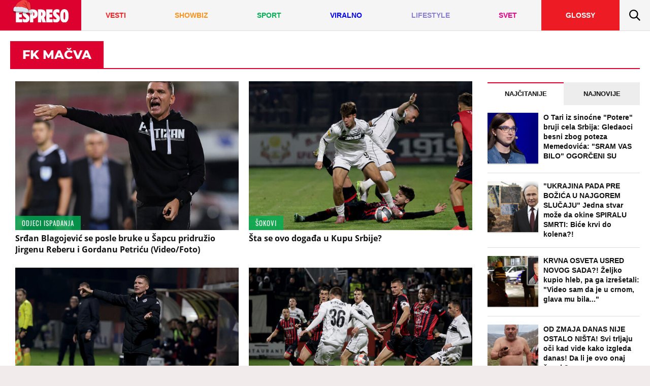

--- FILE ---
content_type: text/html; charset=UTF-8
request_url: https://www.espreso.co.rs/tag/76177/fk-macva
body_size: 27970
content:
<!DOCTYPE html>
<html lang="sr" xmlns:fb="https://www.facebook.com/2008/fbml">
	<head>
	<meta http-equiv="Content-Type" content="text/html; charset=UTF-8" />
	<title>Sve vesti dana na temu : FK Mačva | Espreso</title>
	<meta http-equiv="X-UA-Compatible" content="IE=edge,chrome=1">
	<meta name="Generator" content="makonda.com" />
	<meta name="Copyright" content="Mondo inc." />
	<meta name="Description" content="FK Mačva - Srđan Blagojević se posle bruke u Šapcu pridružio Jirgenu Reberu i Gordanu Petriću (Video/Foto)" />
		<meta name="Keywords" content="FK Mačva" />
		<meta name="viewport" content="width=device-width, initial-scale=1.0">

    
	<meta property="og:title" content="Sve vesti dana na temu : FK Mačva | Espreso"/>
	<meta property="og:image" content="https://www.espreso.co.rs/data/images/2025/08/24/23/1575761_radnicki-nispartizan-49_share.jpg"/>
	<link rel="canonical" href="https://www.espreso.co.rs/tag/76177/fk-macva" />

	<link rel="preconnect" href="https://connect.facebook.net" />
	<link rel="preconnect" href="https://securepubads.g.doubleclick.net" />
	<link rel="preconnect" href="https://www.google-analytics.com"/>
	<link rel="dns-prefetch" href="https://csi.gstatic.com" />
	<link rel="dns-prefetch" href="https://fonts.gstatic.com/" crossorigin>
	<link rel="dns-prefetch" href="https://ajax.googleapis.com" />
	<link rel="dns-prefetch" href="https://pagead2.googlesyndication.com" />
	<link rel="dns-prefetch" href="https://tpc.googlesyndication.com"/>
	<link rel="dns-prefetch" href="https://www.googletagmanager.com" />
	<link rel="dns-prefetch" href="https://ghmrs.hit.gemius.pl" />
	<link rel="dns-prefetch" href="https://www.adriamediacontent.com"/>
	<link rel="dns-prefetch" href="https://quantcast.mgr.consensu.org"/>
	<link rel="preload" as="font" href="/resources/fonts/open-sans-v18-latin-ext_latin_cyrillic-regular.woff" type="font/woff" crossorigin="anonymous">
	<link rel="preload" as="font" href="/resources/fonts/open-sans-v18-latin-ext_latin_cyrillic-700.woff" type="font/woff" crossorigin="anonymous">
	<link rel="preload" as="font" href="/resources/fonts/open-sans-v18-latin-ext_latin_cyrillic-800.woff" type="font/woff" crossorigin="anonymous">
	<link rel="preload" as="font" href="/resources/fonts/montserrat-v15-latin-ext_latin-700.woff" type="font/woff" crossorigin="anonymous">
	<link rel="preload" as="font" href="/resources/fonts/montserrat-v15-latin-ext_latin-800.woff" type="font/woff" crossorigin="anonymous">
	<link rel="preload" as="font" href="/resources/fonts/oswald-v35-latin-ext_latin-regular.woff" type="font/woff" crossorigin="anonymous">

	<meta property="og:type" content="article"/>

	<!-- <meta http-equiv="refresh" content="600" > -->

		<meta property="og:image:width" content="1200">
	<meta property="og:image:height" content="800">
	
	<meta property="og:url" content="https://www.espreso.co.rs/tag/76177/fk-macva"/>
	<meta property="og:site_name" content="espreso.co.rs"/>
	<meta property="og:description" content="FK Mačva - Srđan Blagojević se posle bruke u Šapcu pridružio Jirgenu Reberu i Gordanu Petriću (Video/Foto)"/>
	<meta property="og:locale" content="sr_rs" />
	<meta property="fb:app_id" content="889774817823937"/>
	<meta property="fb:pages" content="1811489012399784" />
	<meta property="article:publisher" content="https://www.facebook.com/espreso.rs/" />

	<meta name="twitter:card" content="summary_large_image">
	<meta name="twitter:site" content="@espresors">
	<meta name="twitter:creator" content="@espresors">
	<meta name="twitter:title" content="Sve vesti dana na temu : FK Mačva | Espreso">
	<meta name="twitter:description" content="FK Mačva - Srđan Blagojević se posle bruke u Šapcu pridružio Jirgenu Reberu i Gordanu Petriću (Video/Foto)">
	<meta name="twitter:image" content="https://www.espreso.co.rs/data/images/2025/08/24/23/1575761_radnicki-nispartizan-49_share.jpg">

	<meta itemprop="name" content="Sve vesti dana na temu : FK Mačva | Espreso">
	<meta itemprop="description" content="FK Mačva - Srđan Blagojević se posle bruke u Šapcu pridružio Jirgenu Reberu i Gordanu Petriću (Video/Foto)">
	<meta itemprop="image" content="https://www.espreso.co.rs/data/images/2025/08/24/23/1575761_radnicki-nispartizan-49_share.jpg">

	<meta name="google-site-verification" content="uiWzubQe2WGim2BCDwIxIJdAmdl8gi-78TJ58NVTuLs" />
	<meta name="msvalidate.01" content="52DA97A73AC4453211AA7F53CED5B0AE" />
	<meta name="verify-v1" content="TTOvSz5ge4Harp5MMoKFzMjDi6xdcUO4M146vDU6jcE=" />

	
	<link rel="image_src" href="https://www.espreso.co.rs/data/images/2025/08/24/23/1575761_radnicki-nispartizan-49_share.jpg" />
	<link rel="icon" type="image/png" href="/favicon-196x196.png?v22" sizes="196x196" />
	<link rel="icon" type="image/png" href="/favicon-96x96.png?v22" sizes="96x96" />
	<link rel="icon" type="image/png" href="/favicon-32x32.png?v22" sizes="32x32" />
	<link rel="icon" type="image/png" href="/favicon-16x16.png?v22" sizes="16x16" />
	<link rel="icon" type="image/png" href="/favicon-128.png?v22" sizes="128x128" />
	<link rel="apple-touch-icon-precomposed" sizes="57x57" href="/apple-touch-icon-57x57.png" />
	<link rel="apple-touch-icon-precomposed" sizes="114x114" href="/apple-touch-icon-114x114.png" />
	<link rel="apple-touch-icon-precomposed" sizes="72x72" href="/apple-touch-icon-72x72.png" />
	<link rel="apple-touch-icon-precomposed" sizes="144x144" href="/apple-touch-icon-144x144.png" />
	<link rel="apple-touch-icon-precomposed" sizes="60x60" href="/apple-touch-icon-60x60.png" />
	<link rel="apple-touch-icon-precomposed" sizes="120x120" href="/apple-touch-icon-120x120.png" />
	<link rel="apple-touch-icon-precomposed" sizes="76x76" href="/apple-touch-icon-76x76.png" />
	<link rel="apple-touch-icon-precomposed" sizes="152x152" href="/apple-touch-icon-152x152.png" />
	<meta name="application-name" content="Espreso"/>
	<meta name="msapplication-TileColor" content="#dd0130" />
	<meta name="msapplication-TileImage" content="/mstile-144x144.png" />
	<meta name="msapplication-square70x70logo" content="/mstile-70x70.png" />
	<meta name="msapplication-square150x150logo" content="/mstile-150x150.png" />
	<meta name="msapplication-wide310x150logo" content="/mstile-310x150.png" />
	<meta name="msapplication-square310x310logo" content="/mstile-310x310.png" />
	<meta name="application-name" content="Espreso">
	<meta name="apple-itunes-app" content="app-id=1148226620">

    <!-- InMobi Choice. Consent Manager Tag v3.0 (for TCF 2.2) -->
<script type="text/javascript" async=true>
    (function() {
        var host = 'www.espreso.co.rs';
        var element = document.createElement('script');
        var firstScript = document.getElementsByTagName('script')[0];
        var url = 'https://cmp.inmobi.com'
            .concat('/choice/', 'pLW1P-3X_Ppr5', '/', host, '/choice.js?tag_version=V3');
        var uspTries = 0;
        var uspTriesLimit = 3;
        element.async = true;
        element.type = 'text/javascript';
        element.src = url;

        firstScript.parentNode.insertBefore(element, firstScript);

        function makeStub() {
            var TCF_LOCATOR_NAME = '__tcfapiLocator';
            var queue = [];
            var win = window;
            var cmpFrame;

            function addFrame() {
                var doc = win.document;
                var otherCMP = !!(win.frames[TCF_LOCATOR_NAME]);

                if (!otherCMP) {
                    if (doc.body) {
                        var iframe = doc.createElement('iframe');

                        iframe.style.cssText = 'display:none';
                        iframe.name = TCF_LOCATOR_NAME;
                        doc.body.appendChild(iframe);
                    } else {
                        setTimeout(addFrame, 5);
                    }
                }
                return !otherCMP;
            }

            function tcfAPIHandler() {
                var gdprApplies;
                var args = arguments;

                if (!args.length) {
                    return queue;
                } else if (args[0] === 'setGdprApplies') {
                    if (
                        args.length > 3 &&
                        args[2] === 2 &&
                        typeof args[3] === 'boolean'
                    ) {
                        gdprApplies = args[3];
                        if (typeof args[2] === 'function') {
                            args[2]('set', true);
                        }
                    }
                } else if (args[0] === 'ping') {
                    var retr = {
                        gdprApplies: gdprApplies,
                        cmpLoaded: false,
                        cmpStatus: 'stub'
                    };

                    if (typeof args[2] === 'function') {
                        args[2](retr);
                    }
                } else {
                    if(args[0] === 'init' && typeof args[3] === 'object') {
                        args[3] = Object.assign(args[3], { tag_version: 'V3' });
                    }
                    queue.push(args);
                }
            }

            function postMessageEventHandler(event) {
                var msgIsString = typeof event.data === 'string';
                var json = {};

                try {
                    if (msgIsString) {
                        json = JSON.parse(event.data);
                    } else {
                        json = event.data;
                    }
                } catch (ignore) {}

                var payload = json.__tcfapiCall;

                if (payload) {
                    window.__tcfapi(
                        payload.command,
                        payload.version,
                        function(retValue, success) {
                            var returnMsg = {
                                __tcfapiReturn: {
                                    returnValue: retValue,
                                    success: success,
                                    callId: payload.callId
                                }
                            };
                            if (msgIsString) {
                                returnMsg = JSON.stringify(returnMsg);
                            }
                            if (event && event.source && event.source.postMessage) {
                                event.source.postMessage(returnMsg, '*');
                            }
                        },
                        payload.parameter
                    );
                }
            }

            while (win) {
                try {
                    if (win.frames[TCF_LOCATOR_NAME]) {
                        cmpFrame = win;
                        break;
                    }
                } catch (ignore) {}

                if (win === window.top) {
                    break;
                }
                win = win.parent;
            }
            if (!cmpFrame) {
                addFrame();
                win.__tcfapi = tcfAPIHandler;
                win.addEventListener('message', postMessageEventHandler, false);
            }
        };

        makeStub();

        function makeGppStub() {
            const CMP_ID = 10;
            const SUPPORTED_APIS = [
                '2:tcfeuv2',
                '6:uspv1',
                '7:usnatv1',
                '8:usca',
                '9:usvav1',
                '10:uscov1',
                '11:usutv1',
                '12:usctv1'
            ];

            window.__gpp_addFrame = function (n) {
                if (!window.frames[n]) {
                    if (document.body) {
                        var i = document.createElement("iframe");
                        i.style.cssText = "display:none";
                        i.name = n;
                        document.body.appendChild(i);
                    } else {
                        window.setTimeout(window.__gpp_addFrame, 10, n);
                    }
                }
            };
            window.__gpp_stub = function () {
                var b = arguments;
                __gpp.queue = __gpp.queue || [];
                __gpp.events = __gpp.events || [];

                if (!b.length || (b.length == 1 && b[0] == "queue")) {
                    return __gpp.queue;
                }

                if (b.length == 1 && b[0] == "events") {
                    return __gpp.events;
                }

                var cmd = b[0];
                var clb = b.length > 1 ? b[1] : null;
                var par = b.length > 2 ? b[2] : null;
                if (cmd === "ping") {
                    clb(
                        {
                            gppVersion: "1.1", // must be “Version.Subversion”, current: “1.1”
                            cmpStatus: "stub", // possible values: stub, loading, loaded, error
                            cmpDisplayStatus: "hidden", // possible values: hidden, visible, disabled
                            signalStatus: "not ready", // possible values: not ready, ready
                            supportedAPIs: SUPPORTED_APIS, // list of supported APIs
                            cmpId: CMP_ID, // IAB assigned CMP ID, may be 0 during stub/loading
                            sectionList: [],
                            applicableSections: [-1],
                            gppString: "",
                            parsedSections: {},
                        },
                        true
                    );
                } else if (cmd === "addEventListener") {
                    if (!("lastId" in __gpp)) {
                        __gpp.lastId = 0;
                    }
                    __gpp.lastId++;
                    var lnr = __gpp.lastId;
                    __gpp.events.push({
                        id: lnr,
                        callback: clb,
                        parameter: par,
                    });
                    clb(
                        {
                            eventName: "listenerRegistered",
                            listenerId: lnr, // Registered ID of the listener
                            data: true, // positive signal
                            pingData: {
                                gppVersion: "1.1", // must be “Version.Subversion”, current: “1.1”
                                cmpStatus: "stub", // possible values: stub, loading, loaded, error
                                cmpDisplayStatus: "hidden", // possible values: hidden, visible, disabled
                                signalStatus: "not ready", // possible values: not ready, ready
                                supportedAPIs: SUPPORTED_APIS, // list of supported APIs
                                cmpId: CMP_ID, // list of supported APIs
                                sectionList: [],
                                applicableSections: [-1],
                                gppString: "",
                                parsedSections: {},
                            },
                        },
                        true
                    );
                } else if (cmd === "removeEventListener") {
                    var success = false;
                    for (var i = 0; i < __gpp.events.length; i++) {
                        if (__gpp.events[i].id == par) {
                            __gpp.events.splice(i, 1);
                            success = true;
                            break;
                        }
                    }
                    clb(
                        {
                            eventName: "listenerRemoved",
                            listenerId: par, // Registered ID of the listener
                            data: success, // status info
                            pingData: {
                                gppVersion: "1.1", // must be “Version.Subversion”, current: “1.1”
                                cmpStatus: "stub", // possible values: stub, loading, loaded, error
                                cmpDisplayStatus: "hidden", // possible values: hidden, visible, disabled
                                signalStatus: "not ready", // possible values: not ready, ready
                                supportedAPIs: SUPPORTED_APIS, // list of supported APIs
                                cmpId: CMP_ID, // CMP ID
                                sectionList: [],
                                applicableSections: [-1],
                                gppString: "",
                                parsedSections: {},
                            },
                        },
                        true
                    );
                } else if (cmd === "hasSection") {
                    clb(false, true);
                } else if (cmd === "getSection" || cmd === "getField") {
                    clb(null, true);
                }
                //queue all other commands
                else {
                    __gpp.queue.push([].slice.apply(b));
                }
            };
            window.__gpp_msghandler = function (event) {
                var msgIsString = typeof event.data === "string";
                try {
                    var json = msgIsString ? JSON.parse(event.data) : event.data;
                } catch (e) {
                    var json = null;
                }
                if (typeof json === "object" && json !== null && "__gppCall" in json) {
                    var i = json.__gppCall;
                    window.__gpp(
                        i.command,
                        function (retValue, success) {
                            var returnMsg = {
                                __gppReturn: {
                                    returnValue: retValue,
                                    success: success,
                                    callId: i.callId,
                                },
                            };
                            event.source.postMessage(msgIsString ? JSON.stringify(returnMsg) : returnMsg, "*");
                        },
                        "parameter" in i ? i.parameter : null,
                        "version" in i ? i.version : "1.1"
                    );
                }
            };
            if (!("__gpp" in window) || typeof window.__gpp !== "function") {
                window.__gpp = window.__gpp_stub;
                window.addEventListener("message", window.__gpp_msghandler, false);
                window.__gpp_addFrame("__gppLocator");
            }
        };

        makeGppStub();

        var uspStubFunction = function() {
            var arg = arguments;
            if (typeof window.__uspapi !== uspStubFunction) {
                setTimeout(function() {
                    if (typeof window.__uspapi !== 'undefined') {
                        window.__uspapi.apply(window.__uspapi, arg);
                    }
                }, 500);
            }
        };

        var checkIfUspIsReady = function() {
            uspTries++;
            if (window.__uspapi === uspStubFunction && uspTries < uspTriesLimit) {
                console.warn('USP is not accessible');
            } else {
                clearInterval(uspInterval);
            }
        };

        if (typeof window.__uspapi === 'undefined') {
            window.__uspapi = uspStubFunction;
            var uspInterval = setInterval(checkIfUspIsReady, 6000);
        }
    })();
</script>
<!-- End InMobi Choice. Consent Manager Tag v3.0 (for TCF 2.2) -->
	
			<link href="/resources/css/main-v-1755061788038.css" type="text/css" rel="stylesheet" media="screen" />
	
	<script rel="preload" defer src="/resources/js/main-v-1755061788038.js"></script>

    <script defer src="https://moa.mediaoutcast.com/js/" data-api="wss://moa.mediaoutcast.com/api" data-project-hash="test"></script>


	<script type="text/javascript">
	var addr = "/";
	var server_request_uri = "/tag/76177/fk-macva";
	var server_href = "https://www.espreso.co.rs/tag/76177/fk-macva";
    var mak_device = "desktop";

			var mak_rfrsh = true;
	
	var comment_report_reqire_login = false;
	var login_system = "social";
	var login_server = "https://users.adriamediacontent.com/api/";
		</script>

		<!-- (C)2000-2020 Gemius SA - gemiusPrism  / espreso.co.rs/Home Page -->
	<script type="text/javascript">
	<!--//--><![CDATA[//><!--
	var pp_gemius_identifier = '.Wqab_7.PymlI6QznIZAr5eCDkaUbycwxOudM3_kSXz.M7';
	// lines below shouldn't be edited
	function gemius_pending(i) { window[i] = window[i] || function() {var x = window[i+'_pdata'] = window[i+'_pdata'] || []; x[x.length]=arguments;};};gemius_pending('gemius_hit'); gemius_pending('gemius_event'); gemius_pending('pp_gemius_hit'); gemius_pending('pp_gemius_event');(function(d,t) {try {var gt=d.createElement(t),s=d.getElementsByTagName(t)[0],l='http'+((location.protocol=='https:')?'s':''); gt.setAttribute('async','async');gt.setAttribute('defer','defer'); gt.src=l+'://gars.hit.gemius.pl/xgemius.js'; s.parentNode.insertBefore(gt,s);} catch (e) {}})(document,'script');
	//--><!]]>
	</script>
	
	<script>
        var cdSiteContentCategory = "none";
        var cdSiteContentSubcategory = "none";
        var cdSiteContentPageType = "none";

        var cdArticleDatePublish = "none";
        var cdArticleDatePublishNewFormat = "none";
        var cdArticleTimePublish = "none";
        var cdArticleAuthor = "none";
        var cdArticleId = "none";
        var cdArticleTitle = "Sve vesti dana na temu : FK Mačva | Espreso";
        var cdArticleTags = ""
	</script>

	<!-- GA -->
	<script>
	(function(i,s,o,g,r,a,m){i['GoogleAnalyticsObject']=r;i[r]=i[r]||function(){
	(i[r].q=i[r].q||[]).push(arguments)},i[r].l=1*new Date();a=s.createElement(o),
	m=s.getElementsByTagName(o)[0];a.async=1;a.src=g;m.parentNode.insertBefore(a,m)
	})(window,document,'script','//www.google-analytics.com/analytics.js','ga');

	ga('create', 'UA-67410988-1', 'auto');
	ga('require', 'displayfeatures');

	var cdSiteContentCategory = "";
	        	
	ga('set', 'dimension1', cdSiteContentCategory);

	        cdSiteContentSubcategory = "none";
	
	        cdSiteContentPageType = "article_tag";
	
	
	ga('send', 'pageview');

	ga('create', 'UA-86981738-1', 'auto' , 'tstTracker');
	ga('tstTracker.send', 'pageview');
	</script>


	<script>
        // Google data layer
        var dataLayer = window.dataLayer || [];

        dataLayer.push({
            'author_dl':        cdArticleAuthor,                //autor članka, ako ih je više nabrojti sve
            'category_dl':      cdSiteContentCategory,          //kategorija kojoj pripada
            'subcategory_dl':   cdSiteContentSubcategory,       //potkategorija kojoj pripada*
            'page_type_dl':     cdSiteContentPageType,          //tip sadržaja
            'date_dl':          cdArticleDatePublishNewFormat,  //datum objave u formatu dd/mm/yy
            'time_dl':          cdArticleTimePublish,           //vreme objave u formatu hh:mm:ss
            'article_id_dl':    cdArticleId                     //id članka
        });

        
	</script>

    
    <script>
        /*df 1.0.2*/ window.googletag=window.googletag||{},window.googletag.cmd=window.googletag.cmd||[];var packs=window.localStorage.getItem("df_packs"),packsParsed=packs&&JSON.parse(packs)||[];try{var a=window.localStorage.getItem("df_packsx"),s=a&&JSON.parse(a)||[];s.length&&(packsParsed=packsParsed.concat(s),packsParsed=Array.from(new Set(packsParsed)));var r,e=window.localStorage.getItem("df_packsy"),t=(e&&JSON.parse(e)||[]).map(function(a){return a.id});t.length&&(packsParsed=packsParsed.concat(t),packsParsed=Array.from(new Set(packsParsed)))}catch(d){}var standardPacks=window.localStorage.getItem("df_sp"),standardPacksParsed=standardPacks&&JSON.parse(standardPacks)||[];try{var g=window.localStorage.getItem("df_spx"),c=g&&JSON.parse(g)||[];c.length&&(standardPacksParsed=standardPacksParsed.concat(c),standardPacksParsed=Array.from(new Set(standardPacksParsed)));var o,n=window.localStorage.getItem("df_spy"),p=(n&&JSON.parse(n)||[]).map(function(a){return a.id});p.length&&(standardPacksParsed=standardPacksParsed.concat(p),standardPacksParsed=Array.from(new Set(standardPacksParsed)))}catch(P){}var platforms=window.localStorage.getItem("df_pl"),platformsParsed=platforms&&(JSON.parse(platforms)||[]);if(platformsParsed&&platformsParsed.length)for(var i=0;i<platformsParsed.length;i++)1===platformsParsed[i]&&packsParsed?window.googletag.cmd.push(function(){window.googletag.pubads().setTargeting("defractal",packsParsed)}):2===platformsParsed[i]&&packsParsed&&packsParsed.length?(window.midasWidgetTargeting=window.midasWidgetTargeting||{},window.midasWidgetTargeting.targetings=window.midasWidgetTargeting.targetings||[],window.midasWidgetTargeting.targetings.push({defractal:packsParsed})):3===platformsParsed[i]&&standardPacksParsed&&standardPacksParsed.length&&window.googletag.cmd.push(function(){window.googletag.pubads().setTargeting("defractal_sp",standardPacksParsed)});</script>
    <script>

        var defractalPage = {};

        // Page Title
        defractalPage.caption = cdArticleTitle;

        
        
        
                    defractalPage.type = "tag";
            defractalPage.channel = "tag";
        
        
        
        
        
        
                

                    </script>
    <script async type="text/javascript" src="https://cdn.defractal.com/scripts/defractal-5-00550023-1A0B-429D-A11A-72C14967D212.js"></script>


	<!-- Google Tag Manager -->
	<script>(function(w,d,s,l,i){w[l]=w[l]||[];w[l].push({'gtm.start':
                new Date().getTime(),event:'gtm.js'});var f=d.getElementsByTagName(s)[0],
            j=d.createElement(s),dl=l!='dataLayer'?'&l='+l:'';j.async=true;j.src=
            'https://www.googletagmanager.com/gtm.js?id='+i+dl;f.parentNode.insertBefore(j,f);
        })(window,document,'script','dataLayer','GTM-T5B8QC8');</script>
	<!-- End Google Tag Manager -->

	
		
	

    


</head>
	<body class=" ">

		<!-- Google Tag Manager (noscript) -->
		<noscript><iframe src="https://www.googletagmanager.com/ns.html?id=GTM-T5B8QC8"
		                  height="0" width="0" style="display:none;visibility:hidden"></iframe></noscript>
		<!-- End Google Tag Manager (noscript) -->

				<div class="ads topPos"></div>

				<div id="content">

			<div class="ads noTab">
							</div>
			<div id="header">
  <div class="headerMenu fixed">
    <a class="headerLogo" href="/">
        <img src="/resources/images/svg/icon-h_logo.svg?v4" alt="Espreso">
            </a>
    <a class="headIcons hMenu" href="#">
      <svg><use xlink:href="/resources/images/svg/sprites/svg.svg#icon-menu" /></svg>
    </a>
    <a class="headIcons hSearch" href="/pretraga">
      <svg><use xlink:href="/resources/images/svg/sprites/svg.svg#icon-search" /></svg>
    </a>
    <!-- <div class="menuBtn"><span class="burger"></span></div> -->
  </div>
  	<div id="menuWrap">
		<ul id="mainMenu" class="">
			<li class="logoWrap">
				<a class="hLogo noTab" href="/">
<!--					<img src="/resources/images/svg/icon-h_logo.svg?v4" alt="Espreso">-->
        			<img style="top: -8px;position: relative;" src="/resources/images/header/logo_ny.svg?v2" alt="Espreso">
				</a>
				<a class="hLogoMob noDesk" href="/">
					<svg><use xlink:href="/resources/images/svg/sprites/svg.svg#h_logo_mob" /></svg>
				</a>
			</li>
			<li class="mobMenu"><a href="/najnovije-vesti"><span>Najnovije</span></a></li>
			                    
                    

					<li class=" c92">
						<a href="/vesti">
							<span>Vesti</span>
						</a>
					</li>
					                    
                    

					<li class=" c93">
						<a href="/showbiz">
							<span>Showbiz</span>
						</a>
					</li>
					                    
                    

					<li class=" c95">
						<a href="/sport">
							<span>Sport</span>
						</a>
					</li>
					                    
                    

					<li class=" c113">
						<a href="/viralno">
							<span>Viralno</span>
						</a>
					</li>
					                    
                    

					<li class=" c98">
						<a href="/lifestyle">
							<span>Lifestyle</span>
						</a>
					</li>
					                    
                    

					<li class=" c96">
						<a href="/svet">
							<span>Svet</span>
						</a>
					</li>
							 	<li class="glossy">
				<a href="//glossy.espreso.co.rs/"><span>Glossy</span></a>
			</li>
            <!-- <li class="menuitem iconMenu"> -->
                <!-- to do-->
                <!--                    <a data-remodal-target="login-modal" href="#" data-remodal-options="hashTracking: false">-->
<!--                <a class="user-profile-link" style="visibility: hidden;" href="#" onclick="userProfile()"></a>-->
            <!-- </li> -->

            <script>

                /**
                 * This Script is located here because we will not have good UX, without this inline javascript we have "jump" in manu when page
                 * is loaded.
                 * Rest of the code is located in /scripts/login/scripts/register_login.js
                 */

                // Function that we use to get cookie by name
                function getCookie(cname) {
                    var name = cname + "=";
                    var decodedCookie = decodeURIComponent(document.cookie);
                    var ca = decodedCookie.split(';');
                    for (var i = 0; i < ca.length; i++) {
                        var c = ca[i];
                        while (c.charAt(0) == ' ') {
                            c = c.substring(1);
                        }
                        if (c.indexOf(name) == 0) {
                            return c.substring(name.length, c.length);
                        }
                    }
                    return "";
                }

                // Get Cookie and also replace "+", because " " is saved like "+" in cookie
                var userFirstLastName = getCookie('login_cookie').replace("+", " ");

                // If user is logged in
                if (userFirstLastName !== '') {
                    document.getElementsByClassName('user-profile-link').addClass = "logged";
                }
                // If user is not logged in
                else {
                    document.getElementsByClassName('user-profile-link').removeClass = 'logged';
                }

                // Get user avatar
                var userAvatar = getCookie('login_avatar');
                if (userAvatar !== "") userAvatar = '<img src="'+userAvatar+'" title="'+userFirstLastName+'">';
                else userAvatar = '<svg><use xlink:href="/resources/images/svg/sprites/svg.svg#icon-user" /></svg>';
                // else userAvatar = '<img src="/resources/images/avatars/avatar.png">';

                var userProfileLink = document.getElementsByClassName("user-profile-link");
                var i;
                for (i = 0; i < userProfileLink.length; i++) {
                    userProfileLink[i].innerHTML = userAvatar;
                    userProfileLink[i].style.visibility = "visible";
                }

            </script>
						<li class="searchMenu">
							<a class="searchLink" href="/pretraga"><svg><use xmlns:xlink="http://www.w3.org/1999/xlink" xlink:href="/resources/images/svg/sprites/svg.svg#icon-search"></use></svg></a>
													</li>
		</ul>
	</div>

	<div id="sideMenu">
		<div class="sideMenuWrap">
			<div class="sideMenuHeader">
				<a class="mLogo" href="/">
					<svg><use xlink:href="/resources/images/svg/sprites/svg.svg#icon-h_logo" /></svg>
				</a>
				<a class="mClose" href="#"><svg><use xlink:href="/resources/images/svg/sprites/svg.svg#icon-close" /></svg></a>
			</div>
		<ul class="">
			<li class="mobMenu"><a href="/najnovije-vesti"><span>Najnovije vesti</span></a></li>
			
                    
                    					<li class=" c92">
						<a href="/vesti" style="padding-left: 4px">
							<span>Vesti</span>
						</a>
													<span class="subTrigger"></span>
																			<ul class="subMenu">
								<li class="sc103">
											<a  href="/vesti/politika">
																									<span>Politika</span>
																							</a>
										</li><li class="sc104">
											<a  href="/vesti/drustvo">
																									<span>Društvo</span>
																							</a>
										</li><li class="sc105">
											<a  href="/vesti/hronika">
																									<span>Hronika</span>
																							</a>
										</li><li class="sc106">
											<a  href="/vesti/ekonomija">
																									<span>Ekonomija</span>
																							</a>
										</li><li class="sc107">
											<a  href="/vesti/beograd">
																									<span>Beograd</span>
																							</a>
										</li><li class="sc175 zasadi-drvo">
											<a  href="/vesti/zasadi-drvo">
																									<img class="b-lazy" data-src="/resources/images/vendor/zasadi-drvo.png" alt="zasadi drvo">
																							</a>
										</li><li class="sc171">
											<a  href="/vesti/kosovo">
																									<span>Kosovo</span>
																							</a>
										</li><li class="sc173">
											<a  href="/vesti/sudbine">
																									<span>Sudbine</span>
																							</a>
										</li></ul>					</li>
					
                    
                    					<li class=" c93">
						<a href="/showbiz" style="padding-left: 4px">
							<span>Showbiz</span>
						</a>
													<span class="subTrigger"></span>
																			<ul class="subMenu">
								<li class="sc116">
											<a  href="/showbiz/rijaliti">
																									<span>Rijaliti</span>
																							</a>
										</li><li class="sc114">
											<a  href="/showbiz/zvezde">
																									<span>Zvezde</span>
																							</a>
										</li><li class="sc115">
											<a  href="/showbiz/holivud">
																									<span>Holivud</span>
																							</a>
										</li><li class="sc119">
											<a  href="/showbiz/kviz">
																									<span>Kviz</span>
																							</a>
										</li></ul>					</li>
					
                    
                    					<li class=" c95">
						<a href="/sport" style="padding-left: 4px">
							<span>Sport</span>
						</a>
													<span class="subTrigger"></span>
																			<ul class="subMenu">
								<li class="sc120">
											<a  href="/sport/fudbal">
																									<span>Fudbal</span>
																							</a>
										</li><li class="sc121">
											<a  href="/sport/kosarka">
																									<span>Košarka</span>
																							</a>
										</li><li class="sc122">
											<a  href="/sport/tenis">
																									<span>Tenis</span>
																							</a>
										</li><li class="sc123">
											<a  href="/sport/ostali-sportovi">
																									<span>Ostali sportovi</span>
																							</a>
										</li><li class="sc124">
											<a  href="/sport/navijaci">
																									<span>Navijači</span>
																							</a>
										</li><li class="sc125">
											<a  href="/sport/showtime">
																									<span>Showtime</span>
																							</a>
										</li></ul>					</li>
					
                    
                    					<li class=" c113">
						<a href="/viralno" style="padding-left: 4px">
							<span>Viralno</span>
						</a>
													<span class="subTrigger"></span>
																			<ul class="subMenu">
								<li class="sc110">
											<a  href="/viralno/bizar">
																									<span>Bizar</span>
																							</a>
										</li><li class="sc109">
											<a  href="/viralno/svastara">
																									<span>Svaštara</span>
																							</a>
										</li><li class="sc186">
											<a  href="/viralno/tiktok">
																									<span>Tiktok</span>
																							</a>
										</li></ul>					</li>
					
                    
                    					<li class=" c98">
						<a href="/lifestyle" style="padding-left: 4px">
							<span>Lifestyle</span>
						</a>
													<span class="subTrigger"></span>
																			<ul class="subMenu">
								<li class="sc126">
											<a  href="/lifestyle/zivot">
																									<span>Život</span>
																							</a>
										</li><li class="sc127">
											<a  href="/lifestyle/stil">
																									<span>Stil</span>
																							</a>
										</li><li class="sc129">
											<a  href="/lifestyle/ljubav">
																									<span>Ljubav</span>
																							</a>
										</li><li class="sc130">
											<a  href="/lifestyle/zdravlje">
																									<span>Zdravlje</span>
																							</a>
										</li><li class="sc187">
											<a  href="/lifestyle/hi-tech">
																									<span>Hi-Tech</span>
																							</a>
										</li><li class="sc188">
											<a  href="/lifestyle/kultura">
																									<span>Kultura</span>
																							</a>
										</li></ul>					</li>
					
                    
                    					<li class=" c96">
						<a href="/svet" style="padding-left: 4px">
							<span>Svet</span>
						</a>
													<span class="subTrigger"></span>
																			<ul class="subMenu">
								<li class="sc108">
											<a  href="/svet/planeta">
																									<span>Planeta</span>
																							</a>
										</li><li class="sc185">
											<a  href="/svet/globalno-zagrevanje">
																									<span>Globalno zagrevanje</span>
																							</a>
										</li><li class="sc100">
											<a  href="/svet/hrvatska">
																									<span>Hrvatska</span>
																							</a>
										</li><li class="sc101">
											<a  href="/svet/bosna">
																									<span>BiH</span>
																							</a>
										</li><li class="sc102">
											<a  href="/svet/crna-gora">
																									<span>Crna Gora</span>
																							</a>
										</li><li class="sc112">
											<a  href="/svet/makedonija">
																									<span>Makedonija</span>
																							</a>
										</li><li class="sc149">
											<a  href="/svet/auto">
																									<span>Auto</span>
																							</a>
										</li></ul>					</li>
								<li>
				<a href="https://glossy.espreso.co.rs/"><span>Glossy</span></a>
			</li>
		</ul>
		<div class="sideMenuSection sideMenuFooter">
			<a class="left" href="https://itunes.apple.com/us/app/espreso-rs/id1148226620?mt=8" target="_blank" rel="noopener"><img src="/resources/images/vendor/appstore.png" height="34" alt=""> </a>
			<a class="right" href="https://play.google.com/store/apps/details?id=com.adriamedia.espreso&hl=sr" target="_blank" rel="noopener"><img src="/resources/images/vendor/googleplay.png" height="34" alt=""> </a>
		</div>
	</div>
</div>

	<div id="sideMenuBlock"></div>
</div>
			
<div class="cContainer fixed">

	<div class="ads slice adsSubmenu noMob">
			</div>

	<h1 class='cHeading'><span>FK Mačva</span></h1>
		<div class="contentWrap fixed">

			<div class="sWrap listBlocks">
	<div class="blockWrap">
	<div class="block-6">
		
	
	<div class=" item c95 video ">
		<div class="itemContent ">
			<div class="itemContentWrap">

				<div class="itemImage">

											<a class="imgPlaceholder" href="/sport/fudbal/1567067/srdjan-blagojevic-bruka-fk-partizan-jirgen-reber-ispadanje-gordan-petrivc" >
															<img src="/data/images/2025/08/24/23/1575761_radnicki-nispartizan-49_ls-s.jpg"  title="Srđan Blagojević se posle bruke u Šapcu pridružio Jirgenu Reberu i Gordanu Petriću (Video/Foto)" alt="Srđan Blagojević se posle bruke u Šapcu pridružio Jirgenu Reberu i Gordanu Petriću (Video/Foto)">
						</a>
					
					<div class="catName"><span>odjeci ispadanja</span></div>
				</div>

				<a href="/sport/fudbal/1567067/srdjan-blagojevic-bruka-fk-partizan-jirgen-reber-ispadanje-gordan-petrivc" class="titleWrap fixed"  title="Srđan Blagojević se posle bruke u Šapcu pridružio Jirgenu Reberu i Gordanu Petriću (Video/Foto)">

					<div class="title ">
					 	<h2>Srđan Blagojević se posle bruke u Šapcu pridružio Jirgenu Reberu i Gordanu Petriću (Video/Foto)</h2>
					 						</div>

				</a>

			</div>
		</div>
	</div>

	
	<div class=" item c95 video ">
		<div class="itemContent ">
			<div class="itemContentWrap">

				<div class="itemImage">

											<a class="imgPlaceholder" href="/sport/fudbal/1566946/kup-srbije-1-16-finala-2025-26" >
															<img src="/data/images/2025/10/29/15/1583292_partizanmacvakup497435_ls-s.jpg"  title="Šta se ovo događa u Kupu Srbije?" alt="Šta se ovo događa u Kupu Srbije?">
						</a>
					
					<div class="catName"><span>šokovi</span></div>
				</div>

				<a href="/sport/fudbal/1566946/kup-srbije-1-16-finala-2025-26" class="titleWrap fixed"  title="Šta se ovo događa u Kupu Srbije?">

					<div class="title ">
					 	<h2>Šta se ovo događa u Kupu Srbije?</h2>
					 						</div>

				</a>

			</div>
		</div>
	</div>

	
	<div class=" item c95 video ">
		<div class="itemContent ">
			<div class="itemContentWrap">

				<div class="itemImage">

											<a class="imgPlaceholder" href="/sport/fudbal/1566819/srdjan-blagojevic-izjava-macva-partizan-kup-srbije-2025-26" >
															<img src="/data/images/2025/10/28/21/1583188_partizanmacvakup497437_ls-s.jpg"  title="Srđan Blagojević preuzeo odgovornost nakon bruke u Šapcu!" alt="Srđan Blagojević preuzeo odgovornost nakon bruke u Šapcu!">
						</a>
					
					<div class="catName"><span>kup srbije</span></div>
				</div>

				<a href="/sport/fudbal/1566819/srdjan-blagojevic-izjava-macva-partizan-kup-srbije-2025-26" class="titleWrap fixed"  title="Srđan Blagojević preuzeo odgovornost nakon bruke u Šapcu!">

					<div class="title ">
					 	<h2>Srđan Blagojević preuzeo odgovornost nakon bruke u Šapcu!</h2>
					 						</div>

				</a>

			</div>
		</div>
	</div>

	
	<div class=" item c95 video ">
		<div class="itemContent ">
			<div class="itemContentWrap">

				<div class="itemImage">

											<a class="imgPlaceholder" href="/sport/fudbal/1566811/macva-partizan-superliga-srbije-2025-26" >
															<img src="/data/images/2025/10/28/20/1583167_partizanmacvakup497444_ls-s.jpg"  title="Crno-bela bruka u Šapcu: Mačva eliminisala očajni Partizan!" alt="Crno-bela bruka u Šapcu: Mačva eliminisala očajni Partizan!">
						</a>
					
					<div class="catName"><span>kup srbije</span></div>
				</div>

				<a href="/sport/fudbal/1566811/macva-partizan-superliga-srbije-2025-26" class="titleWrap fixed"  title="Crno-bela bruka u Šapcu: Mačva eliminisala očajni Partizan!">

					<div class="title ">
					 	<h2>Crno-bela bruka u Šapcu: Mačva eliminisala očajni Partizan!</h2>
					 						</div>

				</a>

			</div>
		</div>
	</div>

	
	<div class=" item c95 video ">
		<div class="itemContent ">
			<div class="itemContentWrap">

				<div class="itemImage">

											<a class="imgPlaceholder" href="/sport/fudbal/1566584/srdjan-blagojevic-fk-partizan-izjava-fk-macva-sabac" >
															<img src="/data/images/2025/07/20/22/1571940_srdjan-blagojevic_ls-s.jpg"  title="Srđan Blagojević otkrio ko neće igrati protiv Mačve u Šapcu" alt="Srđan Blagojević otkrio ko neće igrati protiv Mačve u Šapcu">
						</a>
					
					<div class="catName"><span>šesnaestina finala kupa srbije</span></div>
				</div>

				<a href="/sport/fudbal/1566584/srdjan-blagojevic-fk-partizan-izjava-fk-macva-sabac" class="titleWrap fixed"  title="Srđan Blagojević otkrio ko neće igrati protiv Mačve u Šapcu">

					<div class="title ">
					 	<h2>Srđan Blagojević otkrio ko neće igrati protiv Mačve u Šapcu</h2>
					 						</div>

				</a>

			</div>
		</div>
	</div>

	
	<div class=" item c95 video ">
		<div class="itemContent ">
			<div class="itemContentWrap">

				<div class="itemImage">

											<a class="imgPlaceholder" href="/sport/fudbal/1538627/superliga-se-posle-godinu-dana-vraca-u-ivanjicu-poznato-koja-dva-kluba-ce-u-baraz-za-elitu-foto" >
															<img src="/data/images/2024/02/10/15/1482970_curcic_ls-s.jpg"  title="Superliga se posle godinu dana vraća u Ivanjicu! Poznato koja dva kluba će u baraž za elitu (Foto)" alt="Superliga se posle godinu dana vraća u Ivanjicu! Poznato koja dva kluba će u baraž za elitu (Foto)">
						</a>
					
					<div class="catName"><span>plej-of prve lige srbije, 6. kolo</span></div>
				</div>

				<a href="/sport/fudbal/1538627/superliga-se-posle-godinu-dana-vraca-u-ivanjicu-poznato-koja-dva-kluba-ce-u-baraz-za-elitu-foto" class="titleWrap fixed"  title="Superliga se posle godinu dana vraća u Ivanjicu! Poznato koja dva kluba će u baraž za elitu (Foto)">

					<div class="title ">
					 	<h2>Superliga se posle godinu dana vraća u Ivanjicu! Poznato koja dva kluba će u baraž za elitu (Foto)</h2>
					 						</div>

				</a>

			</div>
		</div>
	</div>

	
	<div class=" item c95 video ">
		<div class="itemContent ">
			<div class="itemContentWrap">

				<div class="itemImage">

											<a class="imgPlaceholder b-lazy" href="/sport/fudbal/1537756/borko-vasilic-preminuo-fudbalski-trener-macva-sabac" >
															<img class="b-lazy" src="[data-uri]" data-src="/data/images/2022/08/09/13/1233327_profimedia0317482787_ls-s.jpg" title="Preminuo čuveni srpski fudbalski trener" alt="Preminuo čuveni srpski fudbalski trener">
						</a>
					
					<div class="catName"><span>tuga</span></div>
				</div>

				<a href="/sport/fudbal/1537756/borko-vasilic-preminuo-fudbalski-trener-macva-sabac" class="titleWrap fixed"  title="Preminuo čuveni srpski fudbalski trener">

					<div class="title ">
					 	<h2>Preminuo čuveni srpski fudbalski trener</h2>
					 						</div>

				</a>

			</div>
		</div>
	</div>

	
	<div class=" item c95 video ">
		<div class="itemContent ">
			<div class="itemContentWrap">

				<div class="itemImage">

											<a class="imgPlaceholder b-lazy" href="/sport/fudbal/1444585/fk-crvena-zvezda-jovan-mijatovic-rfk-graficar" >
								
		
		<div class="activityIcons">
		  		  		  <span href="#" class="mini-icon social"><svg><use xlink:href="/resources/images/svg/sprites/svg.svg#icon-react" /></svg> 5</span>		</div>
								<img class="b-lazy" src="[data-uri]" data-src="/data/images/2024/02/17/14/1484587_slavlje-fudbalera-crvene-zvezde-u-novom-pazaru_ls-s.jpg" title="ZVEZDINA VIŠEMILIONSKA PRODAJA SE VRATILA NA MARAKANU! Navijači će biti oduševljeni (FOTO)" alt="ZVEZDINA VIŠEMILIONSKA PRODAJA SE VRATILA NA MARAKANU! Navijači će biti oduševljeni (FOTO)">
						</a>
					
					<div class="catName"><span>OPA!</span></div>
				</div>

				<a href="/sport/fudbal/1444585/fk-crvena-zvezda-jovan-mijatovic-rfk-graficar" class="titleWrap fixed"  title="ZVEZDINA VIŠEMILIONSKA PRODAJA SE VRATILA NA MARAKANU! Navijači će biti oduševljeni (FOTO)">

					<div class="title ">
					 	<h2>ZVEZDINA VIŠEMILIONSKA PRODAJA SE VRATILA NA MARAKANU! Navijači će biti oduševljeni (FOTO)</h2>
					 						</div>

				</a>

			</div>
		</div>
	</div>

	
	<div class=" item c95 video ">
		<div class="itemContent ">
			<div class="itemContentWrap">

				<div class="itemImage">

											<a class="imgPlaceholder b-lazy" href="/sport/fudbal/1419331/milan-macvan-macva-sabac-predsednik-fudbal" >
								
		
		<div class="activityIcons">
		  		  <span class="mini-icon comment"><svg><use xlink:href="/resources/images/svg/sprites/svg.svg#icon-comments" /></svg>&nbsp;1</span>		  <span href="#" class="mini-icon social"><svg><use xlink:href="/resources/images/svg/sprites/svg.svg#icon-react" /></svg> 88</span>		</div>
								<img class="b-lazy" src="[data-uri]" data-src="/data/images/2020/11/21/11/849631_serbiaisrael21290_ls-s.jpg" title="GROM IZ VEDRA NEBA: Mačvan preuzima OVAJ fudbalski klub?" alt="GROM IZ VEDRA NEBA: Mačvan preuzima OVAJ fudbalski klub?">
						</a>
					
					<div class="catName"><span>ko bi rekao</span></div>
				</div>

				<a href="/sport/fudbal/1419331/milan-macvan-macva-sabac-predsednik-fudbal" class="titleWrap fixed"  title="GROM IZ VEDRA NEBA: Mačvan preuzima OVAJ fudbalski klub?">

					<div class="title ">
					 	<h2>GROM IZ VEDRA NEBA: Mačvan preuzima OVAJ fudbalski klub?</h2>
					 						</div>

				</a>

			</div>
		</div>
	</div>

	
	<div class=" item c95 video ">
		<div class="itemContent ">
			<div class="itemContentWrap">

				<div class="itemImage">

											<a class="imgPlaceholder b-lazy" href="/sport/fudbal/1406274/igrac-macve-se-srusio-na-terenu" >
								
		
		<div class="activityIcons">
		  		  		  		</div>
								<img class="b-lazy" src="[data-uri]" data-src="/data/images/2021/01/25/11/878169_a944a52685be48ff9c064e34271dc471_ls-s.jpg" title="UŽAS NA UTAKMICI U ŠAPCU: Fudbaler se srušio na terenu!" alt="UŽAS NA UTAKMICI U ŠAPCU: Fudbaler se srušio na terenu!">
						</a>
					
					<div class="catName"><span>horor</span></div>
				</div>

				<a href="/sport/fudbal/1406274/igrac-macve-se-srusio-na-terenu" class="titleWrap fixed"  title="UŽAS NA UTAKMICI U ŠAPCU: Fudbaler se srušio na terenu!">

					<div class="title ">
					 	<h2>UŽAS NA UTAKMICI U ŠAPCU: Fudbaler se srušio na terenu!</h2>
					 						</div>

				</a>

			</div>
		</div>
	</div>

	
	<div class=" item c95 video ">
		<div class="itemContent ">
			<div class="itemContentWrap">

				<div class="itemImage">

											<a class="imgPlaceholder b-lazy" href="/sport/fudbal/1270989/osmorica-trenera-u-prvoj-ligi-srbije-od-pocetka-sezone-na-klupama" >
								
		
		<div class="activityIcons">
		  		  		  		</div>
								<img class="b-lazy" src="[data-uri]" data-src="/data/images/2023/04/17/18/1360293_marko-nedjic_ls-s.jpg" title="PRVA LIGA SRBIJE MIRNA LUKA ZA TRENERE: Osmorica od početka sezone na klupama (FOTO)" alt="PRVA LIGA SRBIJE MIRNA LUKA ZA TRENERE: Osmorica od početka sezone na klupama (FOTO)">
						</a>
					
					<div class="catName"><span>PODATAK ZA POHVALU</span></div>
				</div>

				<a href="/sport/fudbal/1270989/osmorica-trenera-u-prvoj-ligi-srbije-od-pocetka-sezone-na-klupama" class="titleWrap fixed"  title="PRVA LIGA SRBIJE MIRNA LUKA ZA TRENERE: Osmorica od početka sezone na klupama (FOTO)">

					<div class="title ">
					 	<h2>PRVA LIGA SRBIJE MIRNA LUKA ZA TRENERE: Osmorica od početka sezone na klupama (FOTO)</h2>
					 						</div>

				</a>

			</div>
		</div>
	</div>

	
	<div class=" item c95 ">
		<div class="itemContent ">
			<div class="itemContentWrap">

				<div class="itemImage">

											<a class="imgPlaceholder b-lazy" href="/sport/fudbal/1148159/zvezda-pobedila-macvu-u-kupu-srbije" >
								
		
		<div class="activityIcons">
		  <span class="mini-icon gallery"><svg><use xlink:href="/resources/images/svg/sprites/svg.svg#icon-gallery" /></svg>&nbsp; 7&nbsp;</span>		  <span class="mini-icon comment"><svg><use xlink:href="/resources/images/svg/sprites/svg.svg#icon-comments" /></svg>&nbsp;1</span>		  <span href="#" class="mini-icon social"><svg><use xlink:href="/resources/images/svg/sprites/svg.svg#icon-react" /></svg> 33</span>		</div>
								<img class="b-lazy" src="[data-uri]" data-src="/data/images/2022/09/29/17/1264347_milun_ls-s.jpg" title="BLEDA ZVEZDA PREŽIVELA MAČVU: Milunović načeo Šapčane, Kangva overio!" alt="BLEDA ZVEZDA PREŽIVELA MAČVU: Milunović načeo Šapčane, Kangva overio!">
						</a>
					
					<div class="catName"><span>kup srbije, 1/16 finala</span></div>
				</div>

				<a href="/sport/fudbal/1148159/zvezda-pobedila-macvu-u-kupu-srbije" class="titleWrap fixed"  title="BLEDA ZVEZDA PREŽIVELA MAČVU: Milunović načeo Šapčane, Kangva overio!">

					<div class="title ">
					 	<h2>BLEDA ZVEZDA PREŽIVELA MAČVU: Milunović načeo Šapčane, Kangva overio!</h2>
					 						</div>

				</a>

			</div>
		</div>
	</div>

	
	<div class=" item c95 video ">
		<div class="itemContent ">
			<div class="itemContentWrap">

				<div class="itemImage">

											<a class="imgPlaceholder b-lazy" href="/sport/fudbal/1148147/crvena-zvezda-povela-protiv-macve-golom-nemanje-milunovica" >
															<img class="b-lazy" src="[data-uri]" data-src="/data/images/2022/09/29/17/1264341_zvezda-1_ls-s.jpg" title="ZVEZDA POVELA POSLE PREKIDA! Milunović glavom zakucao loptu u gol Mačve! (VIDEO/FOTO)" alt="ZVEZDA POVELA POSLE PREKIDA! Milunović glavom zakucao loptu u gol Mačve! (VIDEO/FOTO)">
						</a>
					
					<div class="catName"><span>inicijativa dala rezultat!</span></div>
				</div>

				<a href="/sport/fudbal/1148147/crvena-zvezda-povela-protiv-macve-golom-nemanje-milunovica" class="titleWrap fixed"  title="ZVEZDA POVELA POSLE PREKIDA! Milunović glavom zakucao loptu u gol Mačve! (VIDEO/FOTO)">

					<div class="title ">
					 	<h2>ZVEZDA POVELA POSLE PREKIDA! Milunović glavom zakucao loptu u gol Mačve! (VIDEO/FOTO)</h2>
					 						</div>

				</a>

			</div>
		</div>
	</div>

	
	<div class=" item c95 ">
		<div class="itemContent ">
			<div class="itemContentWrap">

				<div class="itemImage">

											<a class="imgPlaceholder b-lazy" href="/sport/fudbal/1148047/macva-zvezda-sastavi-kulibali" >
								
		
		<div class="activityIcons">
		  		  		  <span href="#" class="mini-icon social"><svg><use xlink:href="/resources/images/svg/sprites/svg.svg#icon-react" /></svg> 48</span>		</div>
								<img class="b-lazy" src="[data-uri]" data-src="/data/images/2022/09/08/23/1252063_zvezdamonaco-15_ls-s.jpg" title="MILOJEVIĆ POČINJE JURIŠ NA KUP: Kulibali od starta protiv Mačve, ofanzivnih startnih 11 Zvezde!" alt="MILOJEVIĆ POČINJE JURIŠ NA KUP: Kulibali od starta protiv Mačve, ofanzivnih startnih 11 Zvezde!">
						</a>
					
					<div class="catName"><span>kup srbije</span></div>
				</div>

				<a href="/sport/fudbal/1148047/macva-zvezda-sastavi-kulibali" class="titleWrap fixed"  title="MILOJEVIĆ POČINJE JURIŠ NA KUP: Kulibali od starta protiv Mačve, ofanzivnih startnih 11 Zvezde!">

					<div class="title ">
					 	<h2>MILOJEVIĆ POČINJE JURIŠ NA KUP: Kulibali od starta protiv Mačve, ofanzivnih startnih 11 Zvezde!</h2>
					 						</div>

				</a>

			</div>
		</div>
	</div>

	
	<div class=" item c95 ">
		<div class="itemContent ">
			<div class="itemContentWrap">

				<div class="itemImage">

											<a class="imgPlaceholder b-lazy" href="/sport/fudbal/1142309/crvena-zvezda-i-partizan-igraju-i-dok-traje-reprezentativna-pauza" >
								
		
		<div class="activityIcons">
		  		  		  <span href="#" class="mini-icon social"><svg><use xlink:href="/resources/images/svg/sprites/svg.svg#icon-react" /></svg> 35</span>		</div>
								<img class="b-lazy" src="[data-uri]" data-src="/data/images/2022/08/31/21/1246267_derbi-2_ls-s.jpg" title="OBAVEZE I DOK JE PAUZA U PRVENSTVU! Večiti rivali neće imati previše vremena za odmor!" alt="OBAVEZE I DOK JE PAUZA U PRVENSTVU! Večiti rivali neće imati previše vremena za odmor!">
						</a>
					
					<div class="catName"><span>NAPORAN PERIOD SEZONE!</span></div>
				</div>

				<a href="/sport/fudbal/1142309/crvena-zvezda-i-partizan-igraju-i-dok-traje-reprezentativna-pauza" class="titleWrap fixed"  title="OBAVEZE I DOK JE PAUZA U PRVENSTVU! Večiti rivali neće imati previše vremena za odmor!">

					<div class="title ">
					 	<h2>OBAVEZE I DOK JE PAUZA U PRVENSTVU! Večiti rivali neće imati previše vremena za odmor!</h2>
					 						</div>

				</a>

			</div>
		</div>
	</div>

	
	<div class=" item c95 video ">
		<div class="itemContent ">
			<div class="itemContentWrap">

				<div class="itemImage">

											<a class="imgPlaceholder b-lazy" href="/sport/fudbal/1140303/izvuceni-parovi-u-kupu-srbije-zvezda-i-partizan-u-gostima" >
								
		
		<div class="activityIcons">
		  		  		  <span href="#" class="mini-icon social"><svg><use xlink:href="/resources/images/svg/sprites/svg.svg#icon-react" /></svg> 11</span>		</div>
								<img class="b-lazy" src="[data-uri]" data-src="/data/images/2022/08/31/21/1246259_partizanzvezda-13_ls-s.jpg" title="IZVUČENI PAROVI U KUPU SRBIJE: Zvezda i Partizan u gostima!" alt="IZVUČENI PAROVI U KUPU SRBIJE: Zvezda i Partizan u gostima!">
						</a>
					
					<div class="catName"><span>žreb</span></div>
				</div>

				<a href="/sport/fudbal/1140303/izvuceni-parovi-u-kupu-srbije-zvezda-i-partizan-u-gostima" class="titleWrap fixed"  title="IZVUČENI PAROVI U KUPU SRBIJE: Zvezda i Partizan u gostima!">

					<div class="title ">
					 	<h2>IZVUČENI PAROVI U KUPU SRBIJE: Zvezda i Partizan u gostima!</h2>
					 						</div>

				</a>

			</div>
		</div>
	</div>

	
	<div class=" item c95 ">
		<div class="itemContent ">
			<div class="itemContentWrap">

				<div class="itemImage">

											<a class="imgPlaceholder b-lazy" href="/sport/fudbal/964263/dilan-ortiz-potpisao-za-ufu" >
															<img class="b-lazy" src="[data-uri]" data-src="/data/images/2020/11/28/16/853469_cukarickimacva-21_ls-s.jpg" title="NEKADAŠNJI NAPADAČ ČUKARIČKOG, MAČVE I PROLETERA KARIJERU NASTAVLJA U RUSIJI: Menja najboljeg strelca Premijer lige" alt="NEKADAŠNJI NAPADAČ ČUKARIČKOG, MAČVE I PROLETERA KARIJERU NASTAVLJA U RUSIJI: Menja najboljeg strelca Premijer lige">
						</a>
					
					<div class="catName"><span>transfer</span></div>
				</div>

				<a href="/sport/fudbal/964263/dilan-ortiz-potpisao-za-ufu" class="titleWrap fixed"  title="NEKADAŠNJI NAPADAČ ČUKARIČKOG, MAČVE I PROLETERA KARIJERU NASTAVLJA U RUSIJI: Menja najboljeg strelca Premijer lige">

					<div class="title ">
					 	<h2>NEKADAŠNJI NAPADAČ ČUKARIČKOG, MAČVE I PROLETERA KARIJERU NASTAVLJA U RUSIJI: Menja najboljeg strelca Premijer lige</h2>
					 						</div>

				</a>

			</div>
		</div>
	</div>

	
	<div class=" item c95 ">
		<div class="itemContent ">
			<div class="itemContentWrap">

				<div class="itemImage">

											<a class="imgPlaceholder b-lazy" href="/sport/fudbal/946493/srpski-fudbaler-je-pred-zivotnom-raskrsnicom" >
								
		
		<div class="activityIcons">
		  		  		  <span href="#" class="mini-icon social"><svg><use xlink:href="/resources/images/svg/sprites/svg.svg#icon-react" /></svg> 32</span>		</div>
								<img class="b-lazy" src="[data-uri]" data-src="/data/images/2020/08/01/21/796051_zvezdanovi-pazar61707_ls-s.jpg" title="SRPSKI FUDBALER JE PRED ŽIVOTNOM RASKRSNICOM: Hoće li otići u Italiju ili će karijeru nastaviti u Zvezdi!" alt="SRPSKI FUDBALER JE PRED ŽIVOTNOM RASKRSNICOM: Hoće li otići u Italiju ili će karijeru nastaviti u Zvezdi!">
						</a>
					
					<div class="catName"><span>ŠTA ĆE ODLUČITI</span></div>
				</div>

				<a href="/sport/fudbal/946493/srpski-fudbaler-je-pred-zivotnom-raskrsnicom" class="titleWrap fixed"  title="SRPSKI FUDBALER JE PRED ŽIVOTNOM RASKRSNICOM: Hoće li otići u Italiju ili će karijeru nastaviti u Zvezdi!">

					<div class="title ">
					 	<h2>SRPSKI FUDBALER JE PRED ŽIVOTNOM RASKRSNICOM: Hoće li otići u Italiju ili će karijeru nastaviti u Zvezdi!</h2>
					 						</div>

				</a>

			</div>
		</div>
	</div>

	
	<div class=" item c95 ">
		<div class="itemContent ">
			<div class="itemContentWrap">

				<div class="itemImage">

											<a class="imgPlaceholder b-lazy" href="/sport/fudbal/901521/radnicki-iz-beograda-iznenadio-superligasa-rad-slavio-u-pozegi" >
															<img class="b-lazy" src="[data-uri]" data-src="/data/images/2019/10/23/17/654119_kup-srbije_ls-s.jpg" title="RADNIČKI IZ BEOGRADA IZNENADIO SUPERLIGAŠA: Rad slavio u Požegi, Javor bolji od Mačve Radničkom jedan gol dovoljan!" alt="RADNIČKI IZ BEOGRADA IZNENADIO SUPERLIGAŠA: Rad slavio u Požegi, Javor bolji od Mačve Radničkom jedan gol dovoljan!">
						</a>
					
					<div class="catName"><span>kup srbije</span></div>
				</div>

				<a href="/sport/fudbal/901521/radnicki-iz-beograda-iznenadio-superligasa-rad-slavio-u-pozegi" class="titleWrap fixed"  title="RADNIČKI IZ BEOGRADA IZNENADIO SUPERLIGAŠA: Rad slavio u Požegi, Javor bolji od Mačve Radničkom jedan gol dovoljan!">

					<div class="title ">
					 	<h2>RADNIČKI IZ BEOGRADA IZNENADIO SUPERLIGAŠA: Rad slavio u Požegi, Javor bolji od Mačve Radničkom jedan gol dovoljan!</h2>
					 						</div>

				</a>

			</div>
		</div>
	</div>

	
	<div class=" item c95 video ">
		<div class="itemContent ">
			<div class="itemContentWrap">

				<div class="itemImage">

											<a class="imgPlaceholder b-lazy" href="/sport/fudbal/817825/fiorentina-zeli-branislava-knezevica" >
															<img class="b-lazy" src="[data-uri]" data-src="/data/images/2021/03/19/07/907233_crvena-zvezdamacva-135_ls-s.jpg" title="FIORENTINA ŽELI MAČVINOG VUNDERKINDA: Spremni da izdvoje za transfer čak 2.500.000 EVRA!" alt="FIORENTINA ŽELI MAČVINOG VUNDERKINDA: Spremni da izdvoje za transfer čak 2.500.000 EVRA!">
						</a>
					
					<div class="catName"><span>na ceni</span></div>
				</div>

				<a href="/sport/fudbal/817825/fiorentina-zeli-branislava-knezevica" class="titleWrap fixed"  title="FIORENTINA ŽELI MAČVINOG VUNDERKINDA: Spremni da izdvoje za transfer čak 2.500.000 EVRA!">

					<div class="title ">
					 	<h2>FIORENTINA ŽELI MAČVINOG VUNDERKINDA: Spremni da izdvoje za transfer čak 2.500.000 EVRA!</h2>
					 						</div>

				</a>

			</div>
		</div>
	</div>

	
	<div class=" item c95 ">
		<div class="itemContent ">
			<div class="itemContentWrap">

				<div class="itemImage">

											<a class="imgPlaceholder b-lazy" href="/sport/fudbal/795853/-" >
															<img class="b-lazy" src="[data-uri]" data-src="/data/images/2021/04/28/19/930271_cukarickimladost58552_ls-s.jpg" title="ČUKA I TSC POBEDAMA ZAOKRUŽILI ODLIČNU SEZONU: Kolumbijac rešio duel Mačve i Zlatibora!" alt="ČUKA I TSC POBEDAMA ZAOKRUŽILI ODLIČNU SEZONU: Kolumbijac rešio duel Mačve i Zlatibora!">
						</a>
					
					<div class="catName"><span>superliga srbije, 38. kolo</span></div>
				</div>

				<a href="/sport/fudbal/795853/-" class="titleWrap fixed"  title="ČUKA I TSC POBEDAMA ZAOKRUŽILI ODLIČNU SEZONU: Kolumbijac rešio duel Mačve i Zlatibora!">

					<div class="title ">
					 	<h2>ČUKA I TSC POBEDAMA ZAOKRUŽILI ODLIČNU SEZONU: Kolumbijac rešio duel Mačve i Zlatibora!</h2>
					 						</div>

				</a>

			</div>
		</div>
	</div>

	
	<div class=" item c95 ">
		<div class="itemContent ">
			<div class="itemContentWrap">

				<div class="itemImage">

											<a class="imgPlaceholder b-lazy" href="/sport/fudbal/789433/novom-treneru-vojvodine-dacu-dzeparac-od-50000-evra-lalatovic-ponovo-dominira" >
								
		
		<div class="activityIcons">
		  		  <span class="mini-icon comment"><svg><use xlink:href="/resources/images/svg/sprites/svg.svg#icon-comments" /></svg>&nbsp;1</span>		  <span href="#" class="mini-icon social"><svg><use xlink:href="/resources/images/svg/sprites/svg.svg#icon-react" /></svg> 37</span>		</div>
								<img class="b-lazy" src="[data-uri]" data-src="/data/images/2021/03/01/15/895911_vojvodinatsc-45_ls-s.jpg" title="NOVOM TRENERU VOJVODINE DAĆU DŽEPARAC OD 50.000 EVRA: Lalatović ponovo DOMINIRA" alt="NOVOM TRENERU VOJVODINE DAĆU DŽEPARAC OD 50.000 EVRA: Lalatović ponovo DOMINIRA">
						</a>
					
					<div class="catName"><span>OPET BRILJIRA</span></div>
				</div>

				<a href="/sport/fudbal/789433/novom-treneru-vojvodine-dacu-dzeparac-od-50000-evra-lalatovic-ponovo-dominira" class="titleWrap fixed"  title="NOVOM TRENERU VOJVODINE DAĆU DŽEPARAC OD 50.000 EVRA: Lalatović ponovo DOMINIRA">

					<div class="title ">
					 	<h2>NOVOM TRENERU VOJVODINE DAĆU DŽEPARAC OD 50.000 EVRA: Lalatović ponovo DOMINIRA</h2>
					 						</div>

				</a>

			</div>
		</div>
	</div>

	
	<div class=" item c95 ">
		<div class="itemContent ">
			<div class="itemContentWrap">

				<div class="itemImage">

											<a class="imgPlaceholder b-lazy" href="/sport/fudbal/782435/o-ovom-autogolu-komentarise-cela-srbija-sta-li-je-hteo-da-uradi-golman-macve-video" >
								
		
		<div class="activityIcons">
		  		  		  <span href="#" class="mini-icon social"><svg><use xlink:href="/resources/images/svg/sprites/svg.svg#icon-react" /></svg> 31</span>		</div>
								<img class="b-lazy" src="[data-uri]" data-src="/data/images/2021/04/29/17/930719_autogol_ls-s.jpg" title="O AUTOGOLU U ŠAPCU KOMENTARIŠE CELA SRBIJA: Šta li je hteo da uradi golman Mačve?! (Video)" alt="O AUTOGOLU U ŠAPCU KOMENTARIŠE CELA SRBIJA: Šta li je hteo da uradi golman Mačve?! (Video)">
						</a>
					
					<div class="catName"><span>NEVEROVATNO</span></div>
				</div>

				<a href="/sport/fudbal/782435/o-ovom-autogolu-komentarise-cela-srbija-sta-li-je-hteo-da-uradi-golman-macve-video" class="titleWrap fixed"  title="O AUTOGOLU U ŠAPCU KOMENTARIŠE CELA SRBIJA: Šta li je hteo da uradi golman Mačve?! (Video)">

					<div class="title ">
					 	<h2>O AUTOGOLU U ŠAPCU KOMENTARIŠE CELA SRBIJA: Šta li je hteo da uradi golman Mačve?! (Video)</h2>
					 						</div>

				</a>

			</div>
		</div>
	</div>

	
	<div class=" item c95 ">
		<div class="itemContent ">
			<div class="itemContentWrap">

				<div class="itemImage">

											<a class="imgPlaceholder b-lazy" href="/sport/fudbal/772901/asano-tek-sad-shvatam-vas-temperament-izgubis-jednu-utakmicu-odmah-haos-macva-nas-sokirala-golom" >
								
		
		<div class="activityIcons">
		  		  		  <span href="#" class="mini-icon social"><svg><use xlink:href="/resources/images/svg/sprites/svg.svg#icon-react" /></svg> 35</span>		</div>
								<img class="b-lazy" src="[data-uri]" data-src="/data/images/2021/04/11/20/920463_partizanradnicki-16_ls-s.jpg" title="ASANO: Tek sad shvatam vaš temperament - izgubiš JEDNU utakmicu, odmah HAOS! Mačva nas šokirala golom!" alt="ASANO: Tek sad shvatam vaš temperament - izgubiš JEDNU utakmicu, odmah HAOS! Mačva nas šokirala golom!">
						</a>
					
					<div class="catName"><span>nije kao u japanu</span></div>
				</div>

				<a href="/sport/fudbal/772901/asano-tek-sad-shvatam-vas-temperament-izgubis-jednu-utakmicu-odmah-haos-macva-nas-sokirala-golom" class="titleWrap fixed"  title="ASANO: Tek sad shvatam vaš temperament - izgubiš JEDNU utakmicu, odmah HAOS! Mačva nas šokirala golom!">

					<div class="title ">
					 	<h2>ASANO: Tek sad shvatam vaš temperament - izgubiš JEDNU utakmicu, odmah HAOS! Mačva nas šokirala golom!</h2>
					 						</div>

				</a>

			</div>
		</div>
	</div>

	
	<div class=" item c95 video ">
		<div class="itemContent ">
			<div class="itemContentWrap">

				<div class="itemImage">

											<a class="imgPlaceholder b-lazy" href="/sport/fudbal/772643/partizan-gubio-ali-pobedio-fenjeras-namucio-crno-bele-u-sapcu" >
								
		
		<div class="activityIcons">
		  		  		  <span href="#" class="mini-icon social"><svg><use xlink:href="/resources/images/svg/sprites/svg.svg#icon-react" /></svg> 18</span>		</div>
								<img class="b-lazy" src="[data-uri]" data-src="/data/images/2021/04/11/20/920467_partizanradnicki-14_ls-s.jpg" title="PARTIZAN GUBIO, ALI POBEDIO: Fenjeraš namučio crno-bele u Šapcu!" alt="PARTIZAN GUBIO, ALI POBEDIO: Fenjeraš namučio crno-bele u Šapcu!">
						</a>
					
					<div class="catName"><span>32. kolo, Superliga Srbija</span></div>
				</div>

				<a href="/sport/fudbal/772643/partizan-gubio-ali-pobedio-fenjeras-namucio-crno-bele-u-sapcu" class="titleWrap fixed"  title="PARTIZAN GUBIO, ALI POBEDIO: Fenjeraš namučio crno-bele u Šapcu!">

					<div class="title ">
					 	<h2>PARTIZAN GUBIO, ALI POBEDIO: Fenjeraš namučio crno-bele u Šapcu!</h2>
					 						</div>

				</a>

			</div>
		</div>
	</div>

	
	<div class=" item c95 ">
		<div class="itemContent ">
			<div class="itemContentWrap">

				<div class="itemImage">

											<a class="imgPlaceholder b-lazy" href="/sport/fudbal/772061/vojvodjanski-duel-otvara-kolo-potom-partizan-u-macvi-sutra-samo-zvezda-i-radnik" >
								
		
		<div class="activityIcons">
		  		  		  <span href="#" class="mini-icon social"><svg><use xlink:href="/resources/images/svg/sprites/svg.svg#icon-react" /></svg> 50</span>		</div>
								<img class="b-lazy" src="[data-uri]" data-src="/data/images/2021/04/11/20/920455_partizanradnicki-21_ls-s.jpg" title="VOJVOĐANSKI DUEL OTVARA KOLO, POTOM PARTIZAN U MAČVI: Sutra samo Zvezda i Radnik!" alt="VOJVOĐANSKI DUEL OTVARA KOLO, POTOM PARTIZAN U MAČVI: Sutra samo Zvezda i Radnik!">
						</a>
					
					<div class="catName"><span>superliga srbije, 32. kolo</span></div>
				</div>

				<a href="/sport/fudbal/772061/vojvodjanski-duel-otvara-kolo-potom-partizan-u-macvi-sutra-samo-zvezda-i-radnik" class="titleWrap fixed"  title="VOJVOĐANSKI DUEL OTVARA KOLO, POTOM PARTIZAN U MAČVI: Sutra samo Zvezda i Radnik!">

					<div class="title ">
					 	<h2>VOJVOĐANSKI DUEL OTVARA KOLO, POTOM PARTIZAN U MAČVI: Sutra samo Zvezda i Radnik!</h2>
					 						</div>

				</a>

			</div>
		</div>
	</div>

	
	<div class=" item c95 ">
		<div class="itemContent ">
			<div class="itemContentWrap">

				<div class="itemImage">

											<a class="imgPlaceholder b-lazy" href="/sport/fudbal/768203/sabac-tuguje-umrla-legenda-macve" >
								
		
		<div class="activityIcons">
		  		  <span class="mini-icon comment"><svg><use xlink:href="/resources/images/svg/sprites/svg.svg#icon-comments" /></svg>&nbsp;1</span>		  		</div>
								<img class="b-lazy" src="[data-uri]" data-src="/data/images/2021/02/16/11/888941_profimedia0210185641_ls-s.jpg" title="TUGA! Umro Dušan Vasić" alt="TUGA! Umro Dušan Vasić">
						</a>
					
					<div class="catName"><span>tRAGEDIJA</span></div>
				</div>

				<a href="/sport/fudbal/768203/sabac-tuguje-umrla-legenda-macve" class="titleWrap fixed"  title="TUGA! Umro Dušan Vasić">

					<div class="title ">
					 	<h2>TUGA! Umro Dušan Vasić</h2>
					 						</div>

				</a>

			</div>
		</div>
	</div>

	
	<div class=" item c95 video ">
		<div class="itemContent ">
			<div class="itemContentWrap">

				<div class="itemImage">

											<a class="imgPlaceholder b-lazy" href="/sport/fudbal/764979/cuka-u-92-minutu-pokorila-novi-sad-sapic-je-junak-spartak-ubedljiv-protiv-vozdovca-slavili-i-pazar-i-mladost" >
															<img class="b-lazy" src="[data-uri]" data-src="/data/images/2019/10/31/16/658763_cukarickipartizan-05_ls-s.jpg" title="ČUKA U 92&#039; POKORILA NOVI SAD, ŠAPIĆ JE JUNAK! Spartak ubedljiv protiv Voždovca, slavili i Pazar i Mladost! (VIDEO)" alt="ČUKA U 92&#039; POKORILA NOVI SAD, ŠAPIĆ JE JUNAK! Spartak ubedljiv protiv Voždovca, slavili i Pazar i Mladost! (VIDEO)">
						</a>
					
					<div class="catName"><span>superliga, 30. kolo</span></div>
				</div>

				<a href="/sport/fudbal/764979/cuka-u-92-minutu-pokorila-novi-sad-sapic-je-junak-spartak-ubedljiv-protiv-vozdovca-slavili-i-pazar-i-mladost" class="titleWrap fixed"  title="ČUKA U 92&#039; POKORILA NOVI SAD, ŠAPIĆ JE JUNAK! Spartak ubedljiv protiv Voždovca, slavili i Pazar i Mladost! (VIDEO)">

					<div class="title ">
					 	<h2>ČUKA U 92' POKORILA NOVI SAD, ŠAPIĆ JE JUNAK! Spartak ubedljiv protiv Voždovca, slavili i Pazar i Mladost! (VIDEO)</h2>
					 						</div>

				</a>

			</div>
		</div>
	</div>

	
	<div class=" item c95 ">
		<div class="itemContent ">
			<div class="itemContentWrap">

				<div class="itemImage">

											<a class="imgPlaceholder b-lazy" href="/sport/ostali-sportovi/762431/tragedija-korona-odnela-zivot-dejana-isakovica-superligas-i-celo-podrinje-tuguju-za-njim" >
								
		
		<div class="activityIcons">
		  		  <span class="mini-icon comment"><svg><use xlink:href="/resources/images/svg/sprites/svg.svg#icon-comments" /></svg>&nbsp;2</span>		  <span href="#" class="mini-icon social"><svg><use xlink:href="/resources/images/svg/sprites/svg.svg#icon-react" /></svg> 108</span>		</div>
								<img class="b-lazy" src="[data-uri]" data-src="/data/images/2021/02/16/11/888931_profimedia0451397363_ls-s.jpg" title="TRAGEDIJA: Korona odnela život Dejana Isakovića, superligaš i celo Podrinje tuguju za njim!" alt="TRAGEDIJA: Korona odnela život Dejana Isakovića, superligaš i celo Podrinje tuguju za njim!">
						</a>
					
					<div class="catName"><span>imao je samo 48 godina</span></div>
				</div>

				<a href="/sport/ostali-sportovi/762431/tragedija-korona-odnela-zivot-dejana-isakovica-superligas-i-celo-podrinje-tuguju-za-njim" class="titleWrap fixed"  title="TRAGEDIJA: Korona odnela život Dejana Isakovića, superligaš i celo Podrinje tuguju za njim!">

					<div class="title ">
					 	<h2>TRAGEDIJA: Korona odnela život Dejana Isakovića, superligaš i celo Podrinje tuguju za njim!</h2>
					 						</div>

				</a>

			</div>
		</div>
	</div>

	
	<div class=" item c95 video ">
		<div class="itemContent ">
			<div class="itemContentWrap">

				<div class="itemImage">

											<a class="imgPlaceholder b-lazy" href="/sport/fudbal/751073/vunderkind-iz-sapca-za-espreso-knezevic-ponuda-ima-iz-najjacih-liga-ali-pre-toga-zelim-opstanak-sa-macvom" >
								
		
		<div class="activityIcons">
		  		  <span class="mini-icon comment"><svg><use xlink:href="/resources/images/svg/sprites/svg.svg#icon-comments" /></svg>&nbsp;3</span>		  <span href="#" class="mini-icon social"><svg><use xlink:href="/resources/images/svg/sprites/svg.svg#icon-react" /></svg> 15</span>		</div>
								<img class="b-lazy" src="[data-uri]" data-src="/data/images/2021/03/19/11/907361_branislav-knezevic_ls-s.jpg" title="VUNDERKIND IZ ŠAPCA ZA ESPRESO - Knežević: Ponuda ima iz najjačih liga, ali pre toga želim opstanak sa Mačvom!" alt="VUNDERKIND IZ ŠAPCA ZA ESPRESO - Knežević: Ponuda ima iz najjačih liga, ali pre toga želim opstanak sa Mačvom!">
						</a>
					
					<div class="catName"><span>Svetla budućnost je pred njim</span></div>
				</div>

				<a href="/sport/fudbal/751073/vunderkind-iz-sapca-za-espreso-knezevic-ponuda-ima-iz-najjacih-liga-ali-pre-toga-zelim-opstanak-sa-macvom" class="titleWrap fixed"  title="VUNDERKIND IZ ŠAPCA ZA ESPRESO - Knežević: Ponuda ima iz najjačih liga, ali pre toga želim opstanak sa Mačvom!">

					<div class="title ">
					 	<h2>VUNDERKIND IZ ŠAPCA ZA ESPRESO - Knežević: Ponuda ima iz najjačih liga, ali pre toga želim opstanak sa Mačvom!</h2>
					 						</div>

				</a>

			</div>
		</div>
	</div>

	
	<div class=" item c95 ">
		<div class="itemContent ">
			<div class="itemContentWrap">

				<div class="itemImage">

											<a class="imgPlaceholder b-lazy" href="/sport/fudbal/745925/u-zvezdi-igraju-inzenjeri-advokati-doktori-drzali-su-nas-na-rostilju-90-minuta-hit-izjave-trenera-macve" >
															<img class="b-lazy" src="[data-uri]" data-src="/data/images/2021/03/12/09/902261_novipazar-macvai--05_ls-s.jpg" title="U ZVEZDI IGRAJU INŽENJERI, ADVOKATI, DOKTORI... DRŽALI SU NAS NA ROŠTILJU 90 MINUTA! Hit izjave trenera Mačve!" alt="U ZVEZDI IGRAJU INŽENJERI, ADVOKATI, DOKTORI... DRŽALI SU NAS NA ROŠTILJU 90 MINUTA! Hit izjave trenera Mačve!">
						</a>
					
					<div class="catName"><span>tako je on to video</span></div>
				</div>

				<a href="/sport/fudbal/745925/u-zvezdi-igraju-inzenjeri-advokati-doktori-drzali-su-nas-na-rostilju-90-minuta-hit-izjave-trenera-macve" class="titleWrap fixed"  title="U ZVEZDI IGRAJU INŽENJERI, ADVOKATI, DOKTORI... DRŽALI SU NAS NA ROŠTILJU 90 MINUTA! Hit izjave trenera Mačve!">

					<div class="title ">
					 	<h2>U ZVEZDI IGRAJU INŽENJERI, ADVOKATI, DOKTORI... DRŽALI SU NAS NA ROŠTILJU 90 MINUTA! Hit izjave trenera Mačve!</h2>
					 						</div>

				</a>

			</div>
		</div>
	</div>

	
	<div class=" item c95 ">
		<div class="itemContent ">
			<div class="itemContentWrap">

				<div class="itemImage">

											<a class="imgPlaceholder b-lazy" href="/sport/fudbal/745773/stankovic-nakon-pobede-momcima-svaka-cast-idemo-dalje" >
															<img class="b-lazy" src="[data-uri]" data-src="/data/images/2020/11/04/15/841747_dejan-stankovic_ls-s.jpg" title="STANKOVIĆ NAKON POBEDE: Momcima svaka čast, idemo dalje" alt="STANKOVIĆ NAKON POBEDE: Momcima svaka čast, idemo dalje">
						</a>
					
					<div class="catName"><span>izjava posle meča</span></div>
				</div>

				<a href="/sport/fudbal/745773/stankovic-nakon-pobede-momcima-svaka-cast-idemo-dalje" class="titleWrap fixed"  title="STANKOVIĆ NAKON POBEDE: Momcima svaka čast, idemo dalje">

					<div class="title ">
					 	<h2>STANKOVIĆ NAKON POBEDE: Momcima svaka čast, idemo dalje</h2>
					 						</div>

				</a>

			</div>
		</div>
	</div>

	
	<div class=" item c95 video ">
		<div class="itemContent ">
			<div class="itemContentWrap">

				<div class="itemImage">

											<a class="imgPlaceholder b-lazy" href="/sport/fudbal/745607/uzivo-moze-li-zvezda-do-14-pobede-u-nizu-sapcani-gostuju-na-marakani" >
								
		
		<div class="activityIcons">
		  <span class="mini-icon gallery"><svg><use xlink:href="/resources/images/svg/sprites/svg.svg#icon-gallery" /></svg>&nbsp; 6&nbsp;</span>		  		  <span href="#" class="mini-icon social"><svg><use xlink:href="/resources/images/svg/sprites/svg.svg#icon-react" /></svg> 14</span>		</div>
								<img class="b-lazy" src="[data-uri]" data-src="/data/images/2021/03/11/22/902197_zvezdamacva-31_ls-s.jpg" title="CRVENA ZVEZDA RUTINSKI PROTIV MAČVE! Davljenik u Superligi nije imao šansu na Marakani (4:0)" alt="CRVENA ZVEZDA RUTINSKI PROTIV MAČVE! Davljenik u Superligi nije imao šansu na Marakani (4:0)">
						</a>
					
					<div class="catName"><span>superliga, 22. kolo</span></div>
				</div>

				<a href="/sport/fudbal/745607/uzivo-moze-li-zvezda-do-14-pobede-u-nizu-sapcani-gostuju-na-marakani" class="titleWrap fixed"  title="CRVENA ZVEZDA RUTINSKI PROTIV MAČVE! Davljenik u Superligi nije imao šansu na Marakani (4:0)">

					<div class="title ">
					 	<h2>CRVENA ZVEZDA RUTINSKI PROTIV MAČVE! Davljenik u Superligi nije imao šansu na Marakani (4:0)</h2>
					 						</div>

				</a>

			</div>
		</div>
	</div>

	
	<div class=" item c95 video ">
		<div class="itemContent ">
			<div class="itemContentWrap">

				<div class="itemImage">

											<a class="imgPlaceholder b-lazy" href="/sport/fudbal/745551/ivica-kralj-za-espreso-o-povratku-u-partizan-moja-obaveza-je-da-dam-sve-od-sebe-da-klub-funkcionise-kako-treba" >
								
		
		<div class="activityIcons">
		  		  		  <span href="#" class="mini-icon social"><svg><use xlink:href="/resources/images/svg/sprites/svg.svg#icon-react" /></svg> 133</span>		</div>
								<img class="b-lazy" src="[data-uri]" data-src="/data/images/2018/06/07/14/380615_ivica-kralj-bivsi-golman-news1-zorana-jevtic_ls-s.jpg" title="IVICA KRALJ ZA ESPRESO O POVRATKU U PARTIZAN: Moja obaveza je da dam sve od sebe da klub funkcioniše kako treba!" alt="IVICA KRALJ ZA ESPRESO O POVRATKU U PARTIZAN: Moja obaveza je da dam sve od sebe da klub funkcioniše kako treba!">
						</a>
					
					<div class="catName"><span>Svuda pođi kuđi dođi</span></div>
				</div>

				<a href="/sport/fudbal/745551/ivica-kralj-za-espreso-o-povratku-u-partizan-moja-obaveza-je-da-dam-sve-od-sebe-da-klub-funkcionise-kako-treba" class="titleWrap fixed"  title="IVICA KRALJ ZA ESPRESO O POVRATKU U PARTIZAN: Moja obaveza je da dam sve od sebe da klub funkcioniše kako treba!">

					<div class="title ">
					 	<h2>IVICA KRALJ ZA ESPRESO O POVRATKU U PARTIZAN: Moja obaveza je da dam sve od sebe da klub funkcioniše kako treba!</h2>
					 						</div>

				</a>

			</div>
		</div>
	</div>

	
	<div class=" item c95 video ">
		<div class="itemContent ">
			<div class="itemContentWrap">

				<div class="itemImage">

											<a class="imgPlaceholder b-lazy" href="/sport/fudbal/744823/neki-misle-da-sve-utakmice-traba-da-se-dobiju-sa-50-ili-60-stankovic-pred-macvu-i-minimalac-donosi-tri-boda" >
								
		
		<div class="activityIcons">
		  		  		  <span href="#" class="mini-icon social"><svg><use xlink:href="/resources/images/svg/sprites/svg.svg#icon-react" /></svg> 12</span>		</div>
								<img class="b-lazy" src="[data-uri]" data-src="/data/images/2021/03/04/13/897785_sdcrvenazvezdarodjendanpriznanja20707_ls-s.jpg" title="NEKI MISLE DA SVE UTAKMICE TREBA DA SE DOBIJU SA 5:0 ILI 6:0: Stanković pred Mačvu - i minimalac donosi tri boda!" alt="NEKI MISLE DA SVE UTAKMICE TREBA DA SE DOBIJU SA 5:0 ILI 6:0: Stanković pred Mačvu - i minimalac donosi tri boda!">
						</a>
					
					<div class="catName"><span>pred mačvu</span></div>
				</div>

				<a href="/sport/fudbal/744823/neki-misle-da-sve-utakmice-traba-da-se-dobiju-sa-50-ili-60-stankovic-pred-macvu-i-minimalac-donosi-tri-boda" class="titleWrap fixed"  title="NEKI MISLE DA SVE UTAKMICE TREBA DA SE DOBIJU SA 5:0 ILI 6:0: Stanković pred Mačvu - i minimalac donosi tri boda!">

					<div class="title ">
					 	<h2>NEKI MISLE DA SVE UTAKMICE TREBA DA SE DOBIJU SA 5:0 ILI 6:0: Stanković pred Mačvu - i minimalac donosi tri boda!</h2>
					 						</div>

				</a>

			</div>
		</div>
	</div>

	
	<div class=" item c95 ">
		<div class="itemContent ">
			<div class="itemContentWrap">

				<div class="itemImage">

											<a class="imgPlaceholder b-lazy" href="/sport/fudbal/743831/umesto-u-kupu-zvezda-s-macvom-u-superligi-protiv-vozdovca-u-ponedeljak-ceka-se-termin-za-mec-protiv-imt-a" >
								
		
		<div class="activityIcons">
		  		  		  <span href="#" class="mini-icon social"><svg><use xlink:href="/resources/images/svg/sprites/svg.svg#icon-react" /></svg> 6</span>		</div>
								<img class="b-lazy" src="[data-uri]" data-src="/data/images/2021/03/07/22/899529_zvezdacukaricki22770_ls-s.jpg" title="UMESTO U KUPU ZVEZDA S MAČVOM U SUPERLIGI: Protiv Voždovca u ponedeljak, čeka se termin za meč protiv IMT-a!" alt="UMESTO U KUPU ZVEZDA S MAČVOM U SUPERLIGI: Protiv Voždovca u ponedeljak, čeka se termin za meč protiv IMT-a!">
						</a>
					
					<div class="catName"><span>potvrđeno</span></div>
				</div>

				<a href="/sport/fudbal/743831/umesto-u-kupu-zvezda-s-macvom-u-superligi-protiv-vozdovca-u-ponedeljak-ceka-se-termin-za-mec-protiv-imt-a" class="titleWrap fixed"  title="UMESTO U KUPU ZVEZDA S MAČVOM U SUPERLIGI: Protiv Voždovca u ponedeljak, čeka se termin za meč protiv IMT-a!">

					<div class="title ">
					 	<h2>UMESTO U KUPU ZVEZDA S MAČVOM U SUPERLIGI: Protiv Voždovca u ponedeljak, čeka se termin za meč protiv IMT-a!</h2>
					 						</div>

				</a>

			</div>
		</div>
	</div>

	
	<div class=" item c95 ">
		<div class="itemContent ">
			<div class="itemContentWrap">

				<div class="itemImage">

											<a class="imgPlaceholder b-lazy" href="/sport/fudbal/742411/u-sapcu-je-nestao-bivsi-fudbalski-trener-vudjen-je-poslednji-put-prekjuce-u-2-posle-ponoci" >
															<img class="b-lazy" src="[data-uri]" data-src="/data/images/2021/03/07/16/899397_2487857-158477791102237605213369793863339609336284889o-ls_ls-s.jpg" title="U ŠAPCU JE NESTAO BIVŠI FUDBALSKI TRENER: Viđen je poslednji put prekjuče u 2 posle ponoći" alt="U ŠAPCU JE NESTAO BIVŠI FUDBALSKI TRENER: Viđen je poslednji put prekjuče u 2 posle ponoći">
						</a>
					
					<div class="catName"><span>da li ste ga videli?</span></div>
				</div>

				<a href="/sport/fudbal/742411/u-sapcu-je-nestao-bivsi-fudbalski-trener-vudjen-je-poslednji-put-prekjuce-u-2-posle-ponoci" class="titleWrap fixed"  title="U ŠAPCU JE NESTAO BIVŠI FUDBALSKI TRENER: Viđen je poslednji put prekjuče u 2 posle ponoći">

					<div class="title ">
					 	<h2>U ŠAPCU JE NESTAO BIVŠI FUDBALSKI TRENER: Viđen je poslednji put prekjuče u 2 posle ponoći</h2>
					 						</div>

				</a>

			</div>
		</div>
	</div>

	
	<div class=" item c95 ">
		<div class="itemContent ">
			<div class="itemContentWrap">

				<div class="itemImage">

											<a class="imgPlaceholder b-lazy" href="/sport/fudbal/741201/poznat-termin-odlozene-utakmice-crveno-beli-docekuju-macvu-u-cetvrtak" >
															<img class="b-lazy" src="[data-uri]" data-src="/data/images/2021/02/21/19/892013_spartakzvezda15384_ls-s.jpg" title="POZNAT TERMIN ODLOŽENE UTAKMICE: Crveno-beli dočekuju Mačvu u četvrtak" alt="POZNAT TERMIN ODLOŽENE UTAKMICE: Crveno-beli dočekuju Mačvu u četvrtak">
						</a>
					
					<div class="catName"><span>superliga</span></div>
				</div>

				<a href="/sport/fudbal/741201/poznat-termin-odlozene-utakmice-crveno-beli-docekuju-macvu-u-cetvrtak" class="titleWrap fixed"  title="POZNAT TERMIN ODLOŽENE UTAKMICE: Crveno-beli dočekuju Mačvu u četvrtak">

					<div class="title ">
					 	<h2>POZNAT TERMIN ODLOŽENE UTAKMICE: Crveno-beli dočekuju Mačvu u četvrtak</h2>
					 						</div>

				</a>

			</div>
		</div>
	</div>

	
	<div class=" item c95 ">
		<div class="itemContent ">
			<div class="itemContentWrap">

				<div class="itemImage">

											<a class="imgPlaceholder b-lazy" href="/sport/fudbal/741017/nedelja-u-znaku-superlige-partizan-na-banjici-zvezda-ceka-cuku" >
								
		
		<div class="activityIcons">
		  		  		  <span href="#" class="mini-icon social"><svg><use xlink:href="/resources/images/svg/sprites/svg.svg#icon-react" /></svg> 8</span>		</div>
								<img class="b-lazy" src="[data-uri]" data-src="/data/images/2018/12/01/16/470792_radvojvoidina77777_ls-s.jpg" title="NEDELJA U ZNAKU SUPERLIGE: Partizan na Banjici, Zvezda čeka Čuku!" alt="NEDELJA U ZNAKU SUPERLIGE: Partizan na Banjici, Zvezda čeka Čuku!">
						</a>
					
					<div class="catName"><span>fudbalski kraj sedmice</span></div>
				</div>

				<a href="/sport/fudbal/741017/nedelja-u-znaku-superlige-partizan-na-banjici-zvezda-ceka-cuku" class="titleWrap fixed"  title="NEDELJA U ZNAKU SUPERLIGE: Partizan na Banjici, Zvezda čeka Čuku!">

					<div class="title ">
					 	<h2>NEDELJA U ZNAKU SUPERLIGE: Partizan na Banjici, Zvezda čeka Čuku!</h2>
					 						</div>

				</a>

			</div>
		</div>
	</div>

	
	<div class=" item c95 video ">
		<div class="itemContent ">
			<div class="itemContentWrap">

				<div class="itemImage">

											<a class="imgPlaceholder b-lazy" href="/sport/fudbal/736645/pobede-cuke-i-spartaka-u-gostima-novi-pazar-deklasirao-macvu-za-beg-iz-opasne-zone" >
															<img class="b-lazy" src="[data-uri]" data-src="/data/images/2021/02/27/16/894935_novipazar--macvai-09_ls-s.jpg" title="PREOKRET ČUKE U BAČKOJ, ŠIMURA ZA TRI BODA SPARTAKA U NIŠU: Pazar deklasirao Mačvu, Radnik bolji od Javora! (VIDEO)" alt="PREOKRET ČUKE U BAČKOJ, ŠIMURA ZA TRI BODA SPARTAKA U NIŠU: Pazar deklasirao Mačvu, Radnik bolji od Javora! (VIDEO)">
						</a>
					
					<div class="catName"><span>superliga, 24. kolo</span></div>
				</div>

				<a href="/sport/fudbal/736645/pobede-cuke-i-spartaka-u-gostima-novi-pazar-deklasirao-macvu-za-beg-iz-opasne-zone" class="titleWrap fixed"  title="PREOKRET ČUKE U BAČKOJ, ŠIMURA ZA TRI BODA SPARTAKA U NIŠU: Pazar deklasirao Mačvu, Radnik bolji od Javora! (VIDEO)">

					<div class="title ">
					 	<h2>PREOKRET ČUKE U BAČKOJ, ŠIMURA ZA TRI BODA SPARTAKA U NIŠU: Pazar deklasirao Mačvu, Radnik bolji od Javora! (VIDEO)</h2>
					 						</div>

				</a>

			</div>
		</div>
	</div>

	
	<div class=" item c95 video ">
		<div class="itemContent ">
			<div class="itemContentWrap">

				<div class="itemImage">

											<a class="imgPlaceholder b-lazy" href="/sport/fudbal/733819/komicna-scena-na-stadionu-linijski-sudija-se-sudario-sa-trenerom-macve-i-zavrsio-na-zemlji-video" >
								
		
		<div class="activityIcons">
		  		  		  		</div>
								<img class="b-lazy" src="[data-uri]" data-src="/data/images/2021/02/23/12/892753_macva_ls-s.jpg" title="KOMIČNA SCENA NA STADIONU: Linijski sudija se sudario sa trenerom Mačve i završio na zemlji (VIDEO)" alt="KOMIČNA SCENA NA STADIONU: Linijski sudija se sudario sa trenerom Mačve i završio na zemlji (VIDEO)">
						</a>
					
					<div class="catName"><span>superliga sve interesantnija</span></div>
				</div>

				<a href="/sport/fudbal/733819/komicna-scena-na-stadionu-linijski-sudija-se-sudario-sa-trenerom-macve-i-zavrsio-na-zemlji-video" class="titleWrap fixed"  title="KOMIČNA SCENA NA STADIONU: Linijski sudija se sudario sa trenerom Mačve i završio na zemlji (VIDEO)">

					<div class="title ">
					 	<h2>KOMIČNA SCENA NA STADIONU: Linijski sudija se sudario sa trenerom Mačve i završio na zemlji (VIDEO)</h2>
					 						</div>

				</a>

			</div>
		</div>
	</div>

	
	<div class=" item c95 ">
		<div class="itemContent ">
			<div class="itemContentWrap">

				<div class="itemImage">

											<a class="imgPlaceholder b-lazy" href="/sport/fudbal/727371/macva-pobedom-ostala-u-kakvoj-takvoj-trci-za-opstanak-remi-na-krovu-i-lucanima" >
															<img class="b-lazy" src="[data-uri]" data-src="/data/images/2017/02/28/11/172901_partizan--news1-filip-plavcic_ls-s.jpg" title="MAČVA POBEDOM OSTALA U KAKVOJ TAKVOJ TRCI ZA OPSTANAK: Remi na krovu i Lučanima!" alt="MAČVA POBEDOM OSTALA U KAKVOJ TAKVOJ TRCI ZA OPSTANAK: Remi na krovu i Lučanima!">
						</a>
					
					<div class="catName"><span>21. kolo, Superliga</span></div>
				</div>

				<a href="/sport/fudbal/727371/macva-pobedom-ostala-u-kakvoj-takvoj-trci-za-opstanak-remi-na-krovu-i-lucanima" class="titleWrap fixed"  title="MAČVA POBEDOM OSTALA U KAKVOJ TAKVOJ TRCI ZA OPSTANAK: Remi na krovu i Lučanima!">

					<div class="title ">
					 	<h2>MAČVA POBEDOM OSTALA U KAKVOJ TAKVOJ TRCI ZA OPSTANAK: Remi na krovu i Lučanima!</h2>
					 						</div>

				</a>

			</div>
		</div>
	</div>

	
	<div class=" item c95 ">
		<div class="itemContent ">
			<div class="itemContentWrap">

				<div class="itemImage">

											<a class="imgPlaceholder b-lazy" href="/sport/fudbal/720327/krece-srpsko-fudbalsko-prolece-sve-sto-bi-trebalo-da-znate-o-nastavku-superlige-i-svi-transferi-na-jednom-mestu" >
								
		
		<div class="activityIcons">
		  		  <span class="mini-icon comment"><svg><use xlink:href="/resources/images/svg/sprites/svg.svg#icon-comments" /></svg>&nbsp;3</span>		  <span href="#" class="mini-icon social"><svg><use xlink:href="/resources/images/svg/sprites/svg.svg#icon-react" /></svg> 31</span>		</div>
								<img class="b-lazy" src="[data-uri]" data-src="/data/images/2017/02/28/11/172901_partizan--news1-filip-plavcic_ls-s.jpg" title="KREĆE SRPSKO FUDBALSKO PROLEĆE: Sve što bi trebalo da znate o nastavku Superlige i svi transferi na jednom mestu!" alt="KREĆE SRPSKO FUDBALSKO PROLEĆE: Sve što bi trebalo da znate o nastavku Superlige i svi transferi na jednom mestu!">
						</a>
					
					<div class="catName"><span>superliga srbije</span></div>
				</div>

				<a href="/sport/fudbal/720327/krece-srpsko-fudbalsko-prolece-sve-sto-bi-trebalo-da-znate-o-nastavku-superlige-i-svi-transferi-na-jednom-mestu" class="titleWrap fixed"  title="KREĆE SRPSKO FUDBALSKO PROLEĆE: Sve što bi trebalo da znate o nastavku Superlige i svi transferi na jednom mestu!">

					<div class="title ">
					 	<h2>KREĆE SRPSKO FUDBALSKO PROLEĆE: Sve što bi trebalo da znate o nastavku Superlige i svi transferi na jednom mestu!</h2>
					 						</div>

				</a>

			</div>
		</div>
	</div>

	
	<div class=" item c95 video ">
		<div class="itemContent ">
			<div class="itemContentWrap">

				<div class="itemImage">

											<a class="imgPlaceholder b-lazy" href="/sport/fudbal/713119/iz-dinamo-zagreba-u-srbiju-u-sabac-stiglo-duplo-pojacanje-iz-hrvatske-jednog-je-htela-i-roma" >
															<img class="b-lazy" src="[data-uri]" data-src="/data/images/2021/01/25/11/878169_a944a52685be48ff9c064e34271dc471_ls-s.jpg" title="IZ DINAMO ZAGREBA U SRBIJU: U Šabac stiglo duplo pojačanje iz Hrvatske! Jednog je htela i Roma!" alt="IZ DINAMO ZAGREBA U SRBIJU: U Šabac stiglo duplo pojačanje iz Hrvatske! Jednog je htela i Roma!">
						</a>
					
					<div class="catName"><span>u gradu na savi se radi punom parom</span></div>
				</div>

				<a href="/sport/fudbal/713119/iz-dinamo-zagreba-u-srbiju-u-sabac-stiglo-duplo-pojacanje-iz-hrvatske-jednog-je-htela-i-roma" class="titleWrap fixed"  title="IZ DINAMO ZAGREBA U SRBIJU: U Šabac stiglo duplo pojačanje iz Hrvatske! Jednog je htela i Roma!">

					<div class="title ">
					 	<h2>IZ DINAMO ZAGREBA U SRBIJU: U Šabac stiglo duplo pojačanje iz Hrvatske! Jednog je htela i Roma!</h2>
					 						</div>

				</a>

			</div>
		</div>
	</div>

	
	<div class=" item c95 ">
		<div class="itemContent ">
			<div class="itemContentWrap">

				<div class="itemImage">

											<a class="imgPlaceholder b-lazy" href="/sport/fudbal/701797/sve-ce-biti-gotovo-u-narednih-nekoliko-sati-red-bul-kupuje-igraca-najgoreg-tima-u-superligi-srbije" >
								
		
		<div class="activityIcons">
		  		  		  <span href="#" class="mini-icon social"><svg><use xlink:href="/resources/images/svg/sprites/svg.svg#icon-react" /></svg> 6</span>		</div>
								<img class="b-lazy" src="[data-uri]" data-src="/data/images/2021/01/08/22/871197_partizanmacva-98_ls-s.jpg" title="SVE ĆE BITI GOTOVO U NAREDNIH NEKOLIKO SATI: Red Bul kupuje igrača najgoreg tima u Superligi Srbije!" alt="SVE ĆE BITI GOTOVO U NAREDNIH NEKOLIKO SATI: Red Bul kupuje igrača najgoreg tima u Superligi Srbije!">
						</a>
					
					<div class="catName"><span>rekordni transfer kluba</span></div>
				</div>

				<a href="/sport/fudbal/701797/sve-ce-biti-gotovo-u-narednih-nekoliko-sati-red-bul-kupuje-igraca-najgoreg-tima-u-superligi-srbije" class="titleWrap fixed"  title="SVE ĆE BITI GOTOVO U NAREDNIH NEKOLIKO SATI: Red Bul kupuje igrača najgoreg tima u Superligi Srbije!">

					<div class="title ">
					 	<h2>SVE ĆE BITI GOTOVO U NAREDNIH NEKOLIKO SATI: Red Bul kupuje igrača najgoreg tima u Superligi Srbije!</h2>
					 						</div>

				</a>

			</div>
		</div>
	</div>

	
	<div class=" item c95 ">
		<div class="itemContent ">
			<div class="itemContentWrap">

				<div class="itemImage">

											<a class="imgPlaceholder b-lazy" href="/sport/fudbal/688413/fk-macva-brzo-demantavao-da-ih-preuzima-ramadani-bilo-bi-to-lepo-ali-imamo-dovoljno-svojih-problema" >
								
		
		<div class="activityIcons">
		  		  		  		</div>
								<img class="b-lazy" src="[data-uri]" data-src="/data/images/2019/11/24/17/673219_vojvodinamacva-007_ls-s.jpg" title="FK MAČVA BRZO DEMANTOVAO DA IH PREUZIMA RAMADANI: Bilo bi to lepo, ali... Imamo dovoljno svojih problema!" alt="FK MAČVA BRZO DEMANTOVAO DA IH PREUZIMA RAMADANI: Bilo bi to lepo, ali... Imamo dovoljno svojih problema!">
						</a>
					
					<div class="catName"><span>neistine</span></div>
				</div>

				<a href="/sport/fudbal/688413/fk-macva-brzo-demantavao-da-ih-preuzima-ramadani-bilo-bi-to-lepo-ali-imamo-dovoljno-svojih-problema" class="titleWrap fixed"  title="FK MAČVA BRZO DEMANTOVAO DA IH PREUZIMA RAMADANI: Bilo bi to lepo, ali... Imamo dovoljno svojih problema!">

					<div class="title ">
					 	<h2>FK MAČVA BRZO DEMANTOVAO DA IH PREUZIMA RAMADANI: Bilo bi to lepo, ali... Imamo dovoljno svojih problema!</h2>
					 						</div>

				</a>

			</div>
		</div>
	</div>

	
	<div class=" item c95 ">
		<div class="itemContent ">
			<div class="itemContentWrap">

				<div class="itemImage">

											<a class="imgPlaceholder b-lazy" href="/sport/fudbal/684711/ovo-je-najbolje-resenje-novi-otkaz-u-superligi-srbije" >
															<img class="b-lazy" src="[data-uri]" data-src="/data/images/2020/11/29/10/853637_partizanmacva-108_ls-s.jpg" title="OVO JE NAJBOLJE REŠENJE: Novi otkaz u Superligi Srbije!" alt="OVO JE NAJBOLJE REŠENJE: Novi otkaz u Superligi Srbije!">
						</a>
					
					<div class="catName"><span>Očekivano</span></div>
				</div>

				<a href="/sport/fudbal/684711/ovo-je-najbolje-resenje-novi-otkaz-u-superligi-srbije" class="titleWrap fixed"  title="OVO JE NAJBOLJE REŠENJE: Novi otkaz u Superligi Srbije!">

					<div class="title ">
					 	<h2>OVO JE NAJBOLJE REŠENJE: Novi otkaz u Superligi Srbije!</h2>
					 						</div>

				</a>

			</div>
		</div>
	</div>

	
	<div class=" item c95 video ">
		<div class="itemContent ">
			<div class="itemContentWrap">

				<div class="itemImage">

											<a class="imgPlaceholder b-lazy" href="/sport/fudbal/677961/superliga-srbije-17-kolo-fk-vojvodina-fk-macva-momcilo-mrkaic" >
															<img class="b-lazy" src="[data-uri]" data-src="/data/images/2020/08/10/15/799859_partizanvojvodinafinale-42_ls-s.jpg" title="DRINČIĆEV CENTARŠUT JE POLA GOLA, A MRKAIĆEV TRZAJ GLAVOM CEO: Vojvodina ima probleme u klubu, ali ne i na terenu!" alt="DRINČIĆEV CENTARŠUT JE POLA GOLA, A MRKAIĆEV TRZAJ GLAVOM CEO: Vojvodina ima probleme u klubu, ali ne i na terenu!">
						</a>
					
					<div class="catName"><span>Superliga Srbije, 17. kolo</span></div>
				</div>

				<a href="/sport/fudbal/677961/superliga-srbije-17-kolo-fk-vojvodina-fk-macva-momcilo-mrkaic" class="titleWrap fixed"  title="DRINČIĆEV CENTARŠUT JE POLA GOLA, A MRKAIĆEV TRZAJ GLAVOM CEO: Vojvodina ima probleme u klubu, ali ne i na terenu!">

					<div class="title ">
					 	<h2>DRINČIĆEV CENTARŠUT JE POLA GOLA, A MRKAIĆEV TRZAJ GLAVOM CEO: Vojvodina ima probleme u klubu, ali ne i na terenu!</h2>
					 						</div>

				</a>

			</div>
		</div>
	</div>

	
	<div class=" item c95 video ">
		<div class="itemContent ">
			<div class="itemContentWrap">

				<div class="itemImage">

											<a class="imgPlaceholder b-lazy" href="/sport/fudbal/677283/lalatovic-moli-vucica-vi-biste-to-resili-za-minut-njima-su-frizideri-puni-a-moji-zaposleni-nemaju-500-dinara" >
								
		
		<div class="activityIcons">
		  		  <span class="mini-icon comment"><svg><use xlink:href="/resources/images/svg/sprites/svg.svg#icon-comments" /></svg>&nbsp;3</span>		  <span href="#" class="mini-icon social"><svg><use xlink:href="/resources/images/svg/sprites/svg.svg#icon-react" /></svg> 8</span>		</div>
								<img class="b-lazy" src="[data-uri]" data-src="/data/images/2020/10/29/14/838029_nenad-lalatovic_ls-s.jpg" title="LALATOVIĆ MOLI VUĆIĆA: Vi biste to rešili za minut! Njima su frižideri puni, a moji zaposleni nemaju 500 dinara!" alt="LALATOVIĆ MOLI VUĆIĆA: Vi biste to rešili za minut! Njima su frižideri puni, a moji zaposleni nemaju 500 dinara!">
						</a>
					
					<div class="catName"><span>očajnički vapaj</span></div>
				</div>

				<a href="/sport/fudbal/677283/lalatovic-moli-vucica-vi-biste-to-resili-za-minut-njima-su-frizideri-puni-a-moji-zaposleni-nemaju-500-dinara" class="titleWrap fixed"  title="LALATOVIĆ MOLI VUĆIĆA: Vi biste to rešili za minut! Njima su frižideri puni, a moji zaposleni nemaju 500 dinara!">

					<div class="title ">
					 	<h2>LALATOVIĆ MOLI VUĆIĆA: Vi biste to rešili za minut! Njima su frižideri puni, a moji zaposleni nemaju 500 dinara!</h2>
					 						</div>

				</a>

			</div>
		</div>
	</div>

	
	<div class=" item c95 video ">
		<div class="itemContent ">
			<div class="itemContentWrap">

				<div class="itemImage">

											<a class="imgPlaceholder b-lazy" href="/sport/fudbal/673849/macva-igraci-plate-dugovanja" >
								
		
		<div class="activityIcons">
		  		  		  <span href="#" class="mini-icon social"><svg><use xlink:href="/resources/images/svg/sprites/svg.svg#icon-react" /></svg> 22</span>		</div>
								<img class="b-lazy" src="[data-uri]" data-src="/data/images/2019/12/02/16/678641_fudbalska-lopta01-epa-andrej-cukic_ls-s.jpg" title="IGRAČI SUPERLIGAŠA IZBAČENI IZ STANOVA, PREKLINJE SE ZA PLATE: Novi težak potres u srpskom fudbalu!" alt="IGRAČI SUPERLIGAŠA IZBAČENI IZ STANOVA, PREKLINJE SE ZA PLATE: Novi težak potres u srpskom fudbalu!">
						</a>
					
					<div class="catName"><span>tuga</span></div>
				</div>

				<a href="/sport/fudbal/673849/macva-igraci-plate-dugovanja" class="titleWrap fixed"  title="IGRAČI SUPERLIGAŠA IZBAČENI IZ STANOVA, PREKLINJE SE ZA PLATE: Novi težak potres u srpskom fudbalu!">

					<div class="title ">
					 	<h2>IGRAČI SUPERLIGAŠA IZBAČENI IZ STANOVA, PREKLINJE SE ZA PLATE: Novi težak potres u srpskom fudbalu!</h2>
					 						</div>

				</a>

			</div>
		</div>
	</div>
	</div>
</div>
</div>
			<div class="pageShort">
								<div class="pagination fixed">
					<a class="pag_prev disabled" href="" title="Predhodna"><span><svg><use xmlns:xlink="http://www.w3.org/1999/xlink" xlink:href="/resources/images/svg/sprites/svg.svg#icon-prev"></use></svg>Prethodna</span></a>
											1 / 6										<a class="pag_next" href="/tag/76177/fk-macva/strana/2" title="Sledeća"><span>Sledeća<svg><use xmlns:xlink="http://www.w3.org/1999/xlink" xlink:href="/resources/images/svg/sprites/svg.svg#icon-next"></use></svg></span></a>
				</div>
							</div>
			<div class="pageLong">
								<div class="pagination fixed">
																					<a class='selected' href="/tag/76177/fk-macva">1</a>
												<a  href="/tag/76177/fk-macva/strana/2">2</a>
												<a  href="/tag/76177/fk-macva/strana/3">3</a>
												<a  href="/tag/76177/fk-macva/strana/4">4</a>
												<a  href="/tag/76177/fk-macva/strana/5">5</a>
												<a  href="/tag/76177/fk-macva/strana/6">6</a>
																						<a class="pag_next" href="/tag/76177/fk-macva/strana/2" title="Sledeća"><span>Sledeća<svg><use xlink:href="/resources/images/svg/sprites/svg.svg#icon-next" /></svg></span></a>
						<a class="pag_last" href="/tag/76177/fk-macva/strana/6" title="Poslednja"><span>Zadnja</span></a>
									</div>
							</div>

            

        </div>

	<aside class="articleSide">
	

		
		<!-- <div class="get-tpl" data-type="sidebar" data-class="sqRight" data-content="top-content" data-content-limit="5" data-callback="sideBoxTabs"></div> -->
		
	<div id="sideBox_top-content" class="sideBox tabs">

		<div class="tab-control fixed">
			<a href="#" class="tab-button" data-tab="tab-top-content-0">Najčitanije</a><a href="#" class="tab-button" data-tab="tab-top-content-1">Najnovije</a>		</div>

					<div class="tab" id="tab-top-content-0">
				<ul class="sideList sqRight">
					<li class="c92 ">
	<a href="/vesti/drustvo/1571331/sinocna-epizoda-potere-24-novembar-2025 " class="sListImg"  >
					<img src="/data/images/2025/11/25/08/1586161_screenshot-20251125-082619_sq-xs.jpg" alt="O Tari iz sinoćne &quot;Potere&quot; bruji cela Srbija: Gledaoci besni zbog poteza Memedovića: &quot;SRAM VAS BILO&quot; OGORČENI SU" />
		
		
			<div class="catName"><span class="header">šta vi kažete?</span></div>

		

	</a>
	<div class="sListData">



		<h2><a href="/vesti/drustvo/1571331/sinocna-epizoda-potere-24-novembar-2025 "  >O Tari iz sinoćne &quot;Potere&quot; bruji cela Srbija: Gledaoci besni zbog poteza Memedovića: &quot;SRAM VAS BILO&quot; OGORČENI SU</a></h2>
			</div>
</li>
<li class="c96 ">
	<a href="/svet/planeta/1571286/3-scenarija-za-kraj-rata-u-ukrajini-jedan-je-krvav " class="sListImg"  >
					<img src="/data/images/2025/05/13/11/1564203_putin-satelit_sq-xs.jpg" alt="&quot;UKRAJINA PADA PRE BOŽIĆA U NAJGOREM SLUČAJU&quot; Jedna stvar može da okine SPIRALU SMRTI: Biće krvi do kolena?!" />
		
		
			<div class="catName"><span class="header">POSTOJE 3 SCENARIJA</span></div>

		

	</a>
	<div class="sListData">



		<h2><a href="/svet/planeta/1571286/3-scenarija-za-kraj-rata-u-ukrajini-jedan-je-krvav "  >&quot;UKRAJINA PADA PRE BOŽIĆA U NAJGOREM SLUČAJU&quot; Jedna stvar može da okine SPIRALU SMRTI: Biće krvi do kolena?!</a></h2>
			</div>
</li>
<li class="c92 ">
	<a href="/vesti/hronika/1571282/da-li-je-zeljko-bulatovic-zrtva-krvne-osvete " class="sListImg"  >
					<img src="/data/images/2019/09/12/10/630309_1980163-85-ls_sq-xs.jpg" alt="KRVNA OSVETA USRED NOVOG SADA?! Željko kupio hleb, pa ga izrešetali: &quot;Video sam da je u crnom, glava mu bila...&quot;" />
		
		
			<div class="catName"><span class="header">spominju se i kavčani i škaljarci</span></div>

		

	</a>
	<div class="sListData">



		<h2><a href="/vesti/hronika/1571282/da-li-je-zeljko-bulatovic-zrtva-krvne-osvete "  >KRVNA OSVETA USRED NOVOG SADA?! Željko kupio hleb, pa ga izrešetali: &quot;Video sam da je u crnom, glava mu bila...&quot;</a></h2>
			</div>
</li>
<li class="c93 ">
	<a href="/showbiz/zvezde/1571254/transformacija-rijaliti-ucesnika-zmaja-od-sipova " class="sListImg"  >
					<img src="/data/images/2023/08/29/17/1424579_d1830x0_sq-xs.jpg" alt="OD ZMAJA DANAS NIJE OSTALO NIŠTA! Svi trljaju oči kad vide kako izgleda danas! Da li je ovo onaj čovek?" />
		
		
			<div class="catName"><span class="header">preveliki šok</span></div>

		

	</a>
	<div class="sListData">



		<h2><a href="/showbiz/zvezde/1571254/transformacija-rijaliti-ucesnika-zmaja-od-sipova "  >OD ZMAJA DANAS NIJE OSTALO NIŠTA! Svi trljaju oči kad vide kako izgleda danas! Da li je ovo onaj čovek?</a></h2>
			</div>
</li>
<li class="c92 ">
	<a href="/vesti/hronika/1571152/ko-je-tadija-pantic-ubijen-na-novom-beogradu " class="sListImg"  >
					<img src="/data/images/2025/11/23/12/1585955_snimak-ekrana-20251123-121416_sq-xs.jpg" alt="OD SPORTISTE U USPONU DO MAFIJAŠKOG UBISTVA: Ko je Tadija Pantić koji je upao u SVET PODZEMLJA iz kog NEMA NAZAD!" />
		
		
			<div class="catName"><span class="header">BIOGRAFIJA</span></div>

		

	</a>
	<div class="sListData">



		<h2><a href="/vesti/hronika/1571152/ko-je-tadija-pantic-ubijen-na-novom-beogradu "  >OD SPORTISTE U USPONU DO MAFIJAŠKOG UBISTVA: Ko je Tadija Pantić koji je upao u SVET PODZEMLJA iz kog NEMA NAZAD!</a></h2>
			</div>
</li>
				</ul>

									<a href="/najcitanije-vesti" class="moreLnk">Sve najčitanije vesti</a>
							</div>
						<div class="tab" id="tab-top-content-1">
				<ul class="sideList sqRight">
					<li class="c98 ">
	<a href="/lifestyle/zivot/1580435/jovanjdanska-metropol-salata-prva-nestaje-sa-slavske-trpeze-kremasta-bogata-i-najtrazenija-za-svetog-jovana " class="sListImg"  >
					<img src="[data-uri]" class="b-lazy" data-src="/data/images/2026/01/19/09/1592464_salata_sq-xs.jpg" alt="Jovanjdanska Metropol salata prva nestaje sa slavske trpeze: Kremasta, bogata i najtraženija za Svetog Jovana!" />
		
		
			<div class="catName"><span class="header">ukusna</span></div>

		

	</a>
	<div class="sListData">



		<h2><a href="/lifestyle/zivot/1580435/jovanjdanska-metropol-salata-prva-nestaje-sa-slavske-trpeze-kremasta-bogata-i-najtrazenija-za-svetog-jovana "  >Jovanjdanska Metropol salata prva nestaje sa slavske trpeze: Kremasta, bogata i najtraženija za Svetog Jovana!</a></h2>
			</div>
</li>
<li class="c92 ">
	<a href="/vesti/hronika/1580432/oglasila-se-majka-duska-djordjevica-koji-je-stradao-na-bogojavljenje " class="sListImg"  >
					<img src="[data-uri]" class="b-lazy" data-src="/data/images/2026/01/19/09/1592462_1916772_sq-xs.jpg" alt="REČI MAJKE DUŠKA KOJI JE POGINUO NA BOGOJAVLJENJE KIDAJU DUŠU: &quot;Otišao je da pliva za časni krst, pa nastradao&quot;" />
		
		
			<div class="catName"><span class="header">tragedija</span></div>

		

	</a>
	<div class="sListData">



		<h2><a href="/vesti/hronika/1580432/oglasila-se-majka-duska-djordjevica-koji-je-stradao-na-bogojavljenje "  >REČI MAJKE DUŠKA KOJI JE POGINUO NA BOGOJAVLJENJE KIDAJU DUŠU: &quot;Otišao je da pliva za časni krst, pa nastradao&quot;</a></h2>
			</div>
</li>
<li class="c96 ">
	<a href="/svet/planeta/1580434/prva-solarna-baklja-u-2026-godini-zabelezena-na-suncu " class="sListImg"  >
					<img src="[data-uri]" class="b-lazy" data-src="/data/images/2024/04/25/15/1502122_profimedia0831873638_sq-xs.jpg" alt="&quot;OVO SE DEŠAVA UPRAVO SADA&quot; Posle džinovske rupe od MILION KILOMETARA, ruski naučnici NA SUNCU OTKRILI PRVU..." />
		
		
			<div class="catName"><span class="header">neverovatno</span></div>

		

	</a>
	<div class="sListData">



		<h2><a href="/svet/planeta/1580434/prva-solarna-baklja-u-2026-godini-zabelezena-na-suncu "  >&quot;OVO SE DEŠAVA UPRAVO SADA&quot; Posle džinovske rupe od MILION KILOMETARA, ruski naučnici NA SUNCU OTKRILI PRVU...</a></h2>
			</div>
</li>
<li class="c96 ">
	<a href="/svet/planeta/1580430/biografija-stivena-milera " class="sListImg"  >
					<img src="[data-uri]" class="b-lazy" data-src="/data/images/2026/01/19/09/1592453_13321243_sq-xs.jpg" alt="MA KAKAV TRAMP, ON VUČE SVE KONCE IZ SENKE! Isplivale šokantne informacije - SPOSOBAN JE DA NEZAMISLIVO..." />
		
		
			<div class="catName"><span class="header">DA LI STE ZNALI?</span></div>

		

	</a>
	<div class="sListData">



		<h2><a href="/svet/planeta/1580430/biografija-stivena-milera "  >MA KAKAV TRAMP, ON VUČE SVE KONCE IZ SENKE! Isplivale šokantne informacije - SPOSOBAN JE DA NEZAMISLIVO...</a></h2>
			</div>
</li>
<li class="c92 ">
	<a href="/vesti/ekonomija/1580425/cena-slavskog-kolaca-uoci-svetog-jovana-krstitelja " class="sListImg"  >
					<img src="[data-uri]" class="b-lazy" data-src="/data/images/2016/06/16/18/36846_slava01-news1-nebojsa-mandic_sq-xs.jpg" alt="BEZOBRAZLUK U SRBIJI: Evo koliko koštaju slavski kolač, sitni kolači i torte uoči Svetog Jovana,ko će to da kupi?" />
		
		
			<div class="catName"><span class="header">TRPEZA</span></div>

		

	</a>
	<div class="sListData">



		<h2><a href="/vesti/ekonomija/1580425/cena-slavskog-kolaca-uoci-svetog-jovana-krstitelja "  >BEZOBRAZLUK U SRBIJI: Evo koliko koštaju slavski kolač, sitni kolači i torte uoči Svetog Jovana,ko će to da kupi?</a></h2>
			</div>
</li>
				</ul>

									<a href="/najnovije-vesti" class="moreLnk">Sve najnovije vesti</a>
							</div>
			
	</div>

	<script>if (window.$) sideBoxTabs();</script>


		<div class="ads side"></div>

		<div class="sideBox ctext">
			<iframe name="f391700b15cfab8" width="300px" height="1000px" frameborder="0" allowtransparency="true" allowfullscreen="true" scrolling="no" title="fb:page Facebook Social Plugin" src="https://www.facebook.com/v2.6/plugins/page.php?app_id=889774817823937&amp;channel=http%3A%2F%2Fstaticxx.facebook.com%2Fconnect%2Fxd_arbiter.php%3Fversion%3D42%23cb%3Df2d9b9176f548c4%26domain%3Dwww.espreso.co.rs%26origin%3Dhttp%253A%252F%252Fwww.espreso.co.rs%252Ff727efdd7380cc%26relation%3Dparent.parent&amp;container_width=0&amp;hide_cover=false&amp;href=https%3A%2F%2Fwww.facebook.com%2Fespreso.rs%2F&amp;locale=en_US&amp;sdk=joey&amp;show_facepile=false&amp;show_posts=false&amp;width=300" style="border: none; visibility: visible; width: 300px; height: 130px;" class=""></iframe>
		</div>


<!--		<div class="sideBox ctext">-->
<!--			<a href="//www.naxi.rs/live" target="_blank" rel="noopener"><img class="b-lazy" src="/resources/images/lazy.png" data-src="/resources/images/banner/naxi-radio-live.png" alt="Naxi radio uživo na Espreso.co.rs" width="300" height="100" border="0" ></a>-->
<!--		</div>-->

		<div class="ads side"></div>

		
        
		<div class="sideBox">
			<div id="story-sidebar-widget"></div>
			<script type="text/javascript">
			var script = document.createElement("script"); script.type = 'text/javascript'; script.src = '//www.espreso.co.rs/resources/js/pym.v1.min.js'; script.async = true;
			document.getElementsByTagName('head')[0].appendChild(script);
			script.addEventListener("load", function() { var pymParent = new pym.Parent('story-sidebar-widget', '//glossy.espreso.co.rs/widget?source=home&orientation=v&website=espreso', {optionalparams:false}); });
			</script>
		</div>


		<div class="sideBox">
            <div id="espresosidebar"></div>
            <script type="text/javascript">fetch("https://www.kurir.rs/PartialPageContent?indexPageName=kurir-widget-espreso-sidebar").then((response) => response.text()).then((html) => {document.getElementById('espresosidebar').innerHTML = html;}).catch((error) => { console.warn(error); });</script>
        </div>

        


		<div class="ads side"></div>

		<!--			<iframe class="b-lazy" width="300" height="600" data-src="https://sasomange.rs/widget1.sasomange.rs/ima-sve-1" frameborder="0" scrolling="no"></iframe>-->
		
<!--        <div class="sideBox">-->
<!--            <div id="kurir-widget-euro-basket-2025"></div>-->
<!--            <script type="text/javascript">fetch("https://www.kurir.rs/PartialPageContent?indexPageName=kurir-widget-eurobasket2025-espreso-sidebar").then((response) => response.text()).then((html) => { document.getElementById('kurir-widget-euro-basket-2025').innerHTML = html;}).catch((error) => { console.warn(error); });</script>-->
<!--        </div>-->
        <!-- <div class="get-tpl" data-type="sidebar" data-class="" data-title="PREPORUČENO" data-content="dontmiss" data-content-limit="5"></div> -->
			<div class="sideBox ">
		<span class="sideHeader">Preporučeno</span>
		<ul class="sideList ">
			<li class="c92 ">
	<a href="/vesti/drustvo/1571378/neradni-dani-pocetkom-2026-godine " class="sListImg"  >
					<img src="[data-uri]" class="b-lazy" data-src="/data/images/2025/11/04/07/1583834_profimedia1048913823_ls-xs.jpg" alt="Ovo su neradni dani početkom 2026. godine: Organizujte sebi mini odmor od čak četiri slobodna dana" />
		
		
			<div class="catName"><span class="header">na vreme sve</span></div>

		

	</a>
	<div class="sListData">



		<h2><a href="/vesti/drustvo/1571378/neradni-dani-pocetkom-2026-godine "  >Ovo su neradni dani početkom 2026. godine: Organizujte sebi mini odmor od čak četiri slobodna dana</a></h2>
			</div>
</li>
<li class="c92 ">
	<a href="/vesti/drustvo/1570808/hrvatski-general-ivan-korade-pocinio-masakr " class="sListImg"  >
					<img src="[data-uri]" class="b-lazy" data-src="/data/images/2025/11/21/12/1585823_ivan-korade1_ls-xs.jpg" alt="GENERAL IVAN STRELJAO SRBE, A HRVATI GA SLAVILI KAO HEROJA KNINA: Par godina kasnije išao od kuće do kuće i UBIJAO!" />
		
		
			<div class="catName"><span class="header">OD NAVODNOG HEROJA DO BRUTALNOG UBICE</span></div>

		

	</a>
	<div class="sListData">



		<h2><a href="/vesti/drustvo/1570808/hrvatski-general-ivan-korade-pocinio-masakr "  >GENERAL IVAN STRELJAO SRBE, A HRVATI GA SLAVILI KAO HEROJA KNINA: Par godina kasnije išao od kuće do kuće i UBIJAO!</a></h2>
			</div>
</li>
<li class="c92 ">
	<a href="/vesti/drustvo/1570140/slika-trudne-srpkinje-i-albanca-sa-svadbe-izazvala-brojne-reakcije " class="sListImg"  >
					<img src="[data-uri]" class="b-lazy" data-src="/data/images/2025/11/18/10/1585355_zvonimir-atletic--alamy--profimedia_ls-xs.jpg" alt="Zbog svadbe trudne Srpkinje i Albanca proradio nacionalizam! Popljuvali ih samo tako: &quot;Ti si svoje srpsko izdala&quot;" />
		
		
			<div class="catName"><span class="header">drama zbog ljubavne priče</span></div>

		

	</a>
	<div class="sListData">



		<h2><a href="/vesti/drustvo/1570140/slika-trudne-srpkinje-i-albanca-sa-svadbe-izazvala-brojne-reakcije "  >Zbog svadbe trudne Srpkinje i Albanca proradio nacionalizam! Popljuvali ih samo tako: &quot;Ti si svoje srpsko izdala&quot;</a></h2>
			</div>
</li>
<li class="c92 ">
	<a href="/vesti/drustvo/1504264/zene-u-srbiji-su-poludele-za-njima-bacaju-pare-ogledaju-se-na-ovom-mestu-bunde-kostaju-100-evra-a-neke-i-2000 " class="sListImg"  >
					<img src="[data-uri]" class="b-lazy" data-src="/data/images/2024/11/28/08/1543846_screenshot-1_ls-xs.jpg" alt="Žene u Srbiji su poludele za njima, ogledaju se, bacaju pare: Ovde bunde koštaju 100 evra, a neke i 2.000 dinara!" />
		
		
			<div class="catName"><span class="header">raj!</span></div>

		

	</a>
	<div class="sListData">



		<h2><a href="/vesti/drustvo/1504264/zene-u-srbiji-su-poludele-za-njima-bacaju-pare-ogledaju-se-na-ovom-mestu-bunde-kostaju-100-evra-a-neke-i-2000 "  >Žene u Srbiji su poludele za njima, ogledaju se, bacaju pare: Ovde bunde koštaju 100 evra, a neke i 2.000 dinara!</a></h2>
			</div>
</li>
<li class="c92 ">
	<a href="/vesti/drustvo/1505625/koliko-kosta-priprema-posne-slave-za-20-ljudi " class="sListImg"  >
					<img src="[data-uri]" class="b-lazy" data-src="/data/images/2023/11/20/13/1462882_slave-1_ls-xs.jpg" alt="Za posnu slavsku trpezu ove godine treba izdvojiti ozbiljnu sumu novca: Nečija cela plata ode na svega 20 gostiju" />
		
		
			<div class="catName"><span class="header">SPREMITE SE</span></div>

		

	</a>
	<div class="sListData">



		<h2><a href="/vesti/drustvo/1505625/koliko-kosta-priprema-posne-slave-za-20-ljudi "  >Za posnu slavsku trpezu ove godine treba izdvojiti ozbiljnu sumu novca: Nečija cela plata ode na svega 20 gostiju</a></h2>
			</div>
</li>
		</ul>
			</div>

		<!-- <div test="test" class="get-tpl" data-type="sidebar" data-class="" data-title="VIDEO" data-content="video" data-content-limit="5"></div> -->
		
		<!-- <div class="get-tpl" data-type="sidebar" data-class="sqRight" data-wrap-class="c98" data-title="Espreso Šizike" data-content="tag" data-content-id="60855" data-content-limit="5"></div> -->
		

<!--		<span class="sideHeader">Adria media preporuke</span>-->
<!--		<iframe class="b-lazy" data-src="//www.adriamediacontent.com/code/espreso/vertical_new.php" width="300" height="570" style="margin-bottom: 10px; overflow: hidden; border: none;"></iframe>-->

        
	
</aside>

</div>

<!-- Facebook Pixel Code -->
<script>
	!function(f,b,e,v,n,t,s)
	{if(f.fbq)return;n=f.fbq=function(){n.callMethod?
	n.callMethod.apply(n,arguments):n.queue.push(arguments)};
	if(!f._fbq)f._fbq=n;n.push=n;n.loaded=!0;n.version='2.0';
	n.queue=[];t=b.createElement(e);t.async=!0;
	t.src=v;s=b.getElementsByTagName(e)[0];
	s.parentNode.insertBefore(t,s)}(window, document,'script',
	'https://connect.facebook.net/en_US/fbevents.js');
	fbq('init', '322513038446696');
	fbq('track', 'PageView');
	</script>
<noscript><img height="1" width="1" style="display:none"
	src="https://www.facebook.com/tr?id=322513038446696&ev=PageView&noscript=1"
/></noscript>
<!-- End Facebook Pixel Code -->

<script type='text/javascript'>
    (function() {
        /** CONFIGURATION START **/
        var _sf_async_config = window._sf_async_config = (window._sf_async_config || {});
        _sf_async_config.uid = '54177';
        _sf_async_config.domain = 'espreso.co.rs';
        _sf_async_config.useCanonical = true;
        _sf_async_config.useCanonicalDomain = true;
        _sf_async_config.sections = '';
        _sf_async_config.authors = '';
        /** CONFIGURATION END **/
        function loadChartbeat() {
            var e = document.createElement('script');
            var n = document.getElementsByTagName('script')[0];
            e.type = 'text/javascript';
            e.async = true;
            e.src = '//static.chartbeat.com/js/chartbeat.js';
            n.parentNode.insertBefore(e, n);
        }
        loadChartbeat();
     })();
</script>

<script src="https://static.cleverpush.com/channel/loader/QEYyvBDbS9x6vTwGL.js" defer></script>





<div id="footer" class="fixed">
	<div class="fCat">

							<div class="fBlock">
						<ul>
							<li class="fCatHead"><a href="/vesti">Vesti</a></li>
								<li><a href="/vesti/politika">Politika</a></li><li><a href="/vesti/drustvo">Društvo</a></li><li><a href="/vesti/hronika">Hronika</a></li><li><a href="/vesti/ekonomija">Ekonomija</a></li><li><a href="/vesti/beograd">Beograd</a></li><li><a href="/vesti/zasadi-drvo">Zasadi drvo</a></li><li><a href="/vesti/kosovo">Kosovo</a></li><li><a href="/vesti/sudbine">Sudbine</a></li>							</ul>
					</div>
										<div class="fBlock">
						<ul>
							<li class="fCatHead"><a href="/showbiz">Showbiz</a></li>
								<li><a href="/showbiz/rijaliti">Rijaliti</a></li><li><a href="/showbiz/zvezde">Zvezde</a></li><li><a href="/showbiz/holivud">Holivud</a></li><li><a href="/showbiz/kviz">Kviz</a></li>							</ul>
					</div>
										<div class="fBlock">
						<ul>
							<li class="fCatHead"><a href="/sport">Sport</a></li>
								<li><a href="/sport/fudbal">Fudbal</a></li><li><a href="/sport/kosarka">Košarka</a></li><li><a href="/sport/tenis">Tenis</a></li><li><a href="/sport/ostali-sportovi">Ostali sportovi</a></li><li><a href="/sport/navijaci">Navijači</a></li><li><a href="/sport/showtime">Showtime</a></li>							</ul>
					</div>
										<div class="fBlock">
						<ul>
							<li class="fCatHead"><a href="/viralno">Viralno</a></li>
								<li><a href="/viralno/bizar">Bizar</a></li><li><a href="/viralno/svastara">Svaštara</a></li><li><a href="/viralno/tiktok">Tiktok</a></li>							</ul>
					</div>
										<div class="fBlock">
						<ul>
							<li class="fCatHead"><a href="/lifestyle">Lifestyle</a></li>
								<li><a href="/lifestyle/zivot">Život</a></li><li><a href="/lifestyle/stil">Stil</a></li><li><a href="/lifestyle/ljubav">Ljubav</a></li><li><a href="/lifestyle/zdravlje">Zdravlje</a></li><li><a href="/lifestyle/hi-tech">Hi-Tech</a></li><li><a href="/lifestyle/kultura">Kultura</a></li>							</ul>
					</div>
										<div class="fBlock">
						<ul>
							<li class="fCatHead"><a href="/svet">Svet</a></li>
								<li><a href="/svet/planeta">Planeta</a></li><li><a href="/svet/globalno-zagrevanje">Globalno zagrevanje</a></li><li><a href="/svet/hrvatska">Hrvatska</a></li><li><a href="/svet/bosna">BiH</a></li><li><a href="/svet/crna-gora">Crna Gora</a></li><li><a href="/svet/makedonija">Makedonija</a></li><li><a href="/svet/auto">Auto</a></li>							</ul>
					</div>
					
		<div class="fBlock">
			<ul>
				<li class="fCatHead"><a href="#">Mondo inc.</a></li>
									<li><a href="/impressum">Impressum</a></li>
									<li><a href="/kontakt">Kontakt</a></li>
									<li><a href="/marketing">Marketing</a></li>
									<li><a href="/uslovi-koriscenja">Uslovi korišćenja</a></li>
									<li><a href="/terms-and-conditions-privacy-policy">Terms and Conditions / Privacy Policy</a></li>
							</ul>
		</div>

	</div>

	<div class="fFollow">
		<p>Prijatelji sajta</p>
		<a href="//www.navidiku.rs/" target="_blank" rel="noopener"><img class="b-lazy" src="[data-uri]" data-src="/resources/images/footer/na_vidiku.png" alt="na vidiku"/></a>
	</div>

	<div class="fFollow">
 		<p>Pratite nas na:</p>
		<a href="//www.facebook.com/espreso.rs/"><svg><use xlink:href="/resources/images/svg/sprites/svg.svg#soc-fb" /></svg></a>
		<a href="//twitter.com/RsEspreso"><svg><use xlink:href="/resources/images/svg/sprites/svg.svg#soc-twitter" /></svg></a>
		<a href="//www.youtube.com/channel/UCswNFylLBO6l-xdz4tgGAmg"><svg><use xlink:href="/resources/images/svg/sprites/svg.svg#soc-yt" /></svg></a>
		<a href="//www.instagram.com/espreso.rs/"><svg><use xlink:href="/resources/images/svg/sprites/svg.svg#soc-ins" /></svg></a>
		<a href="//chats.viber.com/espreso"><svg><use xlink:href="/resources/images/svg/sprites/svg.svg#soc-viber" /></svg></a>
		<a href="/rss"><svg><use xlink:href="/resources/images/svg/sprites/svg.svg#soc-rss" /></svg></a>
		<a href="https://news.google.com/publications/CAAiELPSRdmZP4FZo82Enif5AyAqFAgKIhCz0kXZmT-BWaPNhJ4n-QMg?hl=sr&gl=RS&ceid=RS%3Asr" title="Google news" target="_blank"><svg fill="none" height="32" viewBox="0 0 40 32" width="40" xmlns="http://www.w3.org/2000/svg" xmlns:xlink="http://www.w3.org/1999/xlink"><radialGradient id="a" cx="8.81486" cy="2.5926" gradientUnits="userSpaceOnUse" r="38.0353"><stop offset="0" stop-color="#fff" stop-opacity=".1"/><stop offset="1" stop-color="#fff" stop-opacity="0"/></radialGradient><clipPath id="b"><path d="m0 0h39.1114v32h-39.1114z"/></clipPath><g clip-path="url(#b)"><path d="m31.111 21.7069c0 .5445-.449.9905-.9976.9905h-21.11585c-.54869 0-.99767-.446-.99767-.9905v-20.716397c0-.544508.44898-.990503.99767-.990503h21.11635c.5487 0 .9977.445995.9977.990503v20.716397z" fill="#949494"/><path d="m31.111 5.32566-7.9139-1.01856 7.9139 2.1231z" fill="#252525" opacity=".2"/><path d="m19.9372 1.08006-11.98456 5.35134 13.24556-4.82116v-.01314c-.2329-.49913-.8001-.731978-1.261-.51704z" fill="#252525" opacity=".2"/><path d="m30.1139 0h-21.11635c-.54869 0-.99767.445995-.99767.990503v.222107c0-.544513.44898-.990508.99767-.990508h21.11635c.5487 0 .9977.445995.9977.990508v-.222107c-.0006-.544508-.449-.990503-.9977-.990503z" fill="#fff" opacity=".2"/><path d="m13.1244 21.0704c-.1427.532.142 1.0747.6328 1.2061l19.5581 5.26c.4908.1313 1.009-.1965 1.1511-.7284l4.6075-17.19502c.1427-.53197-.1421-1.07468-.6329-1.20603l-19.5581-5.26c-.4908-.13135-1.009.19643-1.1511.7284z" fill="#b0b0b0"/><path d="m34.667 15.7507 1.0287 6.2493-1.0287 3.8408z" fill="#252525" opacity=".2"/><path d="m23.2897 4.56204.9218.24778.572 3.85693z" fill="#3e2723" opacity=".2"/><path d="m38.4415 8.40705-19.5581-5.26c-.4907-.13135-1.009.19643-1.1511.7284l-4.6074 17.19495c-.0078.0287-.0095.058-.0149.0866l4.5728-17.06482c.1427-.53197.6609-.85975 1.1511-.7284l19.5581 5.25999c.4639.12419.7391.61676.6478 1.12007l.0352-.13076c.1421-.53197-.1427-1.07468-.6335-1.20603z" fill="#c6c6c6" opacity=".2"/><path d="m28.5276 18.9527c.1881.5176-.0483 1.083-.5254 1.2568l-20.63815 7.5115c-.47764.1737-1.02214-.1075-1.21021-.6252l-6.0887017-16.7281c-.1880703-.51759.0483607-1.083.5254027-1.25674l20.638159-7.51147c.4776-.17374 1.0222.10747 1.2102.62511z" fill="#c9c9c9"/><path d="m.143306 10.5785c-.1880702-.5176.048361-1.08305.525403-1.2568l20.638191-7.51206c.4722-.17195 1.009.1021 1.203.60899l-.071-.19464c-.1887-.51764-.7332-.79885-1.2102-.62511l-20.638205 7.51207c-.477638.17374-.71407.73914-.5254023 1.25675l6.0886973 16.7281c.00179.0054.00537.0102.00776.0162z" fill="#fff" opacity=".2"/><path d="m34.667 30.9999c0 .5499-.4501 1.0001-1 1.0001h-28.22249c-.54988 0-1.00005-.4502-1.00005-1.0001v-21.3331c0-.54988.45017-1.00005 1.00005-1.00005h28.22249c.5499 0 1 .45017 1 1.00005z" fill="#9a9a9a"/><path d="m29.278 17.1114h-8.4446v-2.2222h8.4446c.2454 0 .4442.1988.4442.4442v1.3332c0 .2454-.1988.4448-.4442.4448zm0 8.4441h-8.4446v-2.2223h8.4446c.2454 0 .4442.1989.4442.4442v1.3333c0 .2459-.1988.4448-.4442.4448zm1.3332-4.2224h-9.7778v-2.2222h9.7778c.2454 0 .4442.1988.4442.4442v1.3332c0 .246-.1988.4448-.4442.4448z" fill="#fff"/><path d="m33.667 31.7779h-28.22249c-.54988 0-1.00005-.4502-1.00005-1.0001v.2221c0 .5499.45017 1.0001 1.00005 1.0001h28.22249c.5499 0 1-.4502 1-1.0001v-.2221c0 .5499-.4501 1.0001-1 1.0001z" fill="#1a237e" opacity=".2"/><path d="m5.44451 8.88885h28.22249c.5499 0 1 .45017 1 1.00006v-.22211c0-.54988-.4501-1.00005-1-1.00005h-28.22249c-.54988 0-1.00005.45017-1.00005 1.00005v.22211c0-.54989.45017-1.00006 1.00005-1.00006z" fill="#fff" opacity=".2"/><path d="m13.2778 19.3336v2.0043h2.8759c-.2376 1.221-1.3111 2.1064-2.8759 2.1064-1.7458 0-3.1614-1.4765-3.1614-3.2223 0-1.7457 1.4156-3.2222 3.1614-3.2222.7863 0 1.4902.2704 2.046.8v.0012l1.5219-1.5219c-.9242-.8615-2.1297-1.3899-3.5685-1.3899-2.9453 0-5.33347 2.3876-5.33347 5.3334 0 2.9459 2.38757 5.3335 5.33347 5.3335 3.0801 0 5.1065-2.1655 5.1065-5.2123 0-.3493-.0322-.686-.0842-1.0102z" fill="#fff"/><g fill="#1a237e" opacity=".2"><path d="m13.3333 21.3379v.2221h2.8222c.0209-.0728.0388-.1469.0537-.2221z"/><path d="m13.3333 25.5555c-2.9082 0-5.27133-2.3279-5.33044-5.2224-.00059.037-.00298.074-.00298.111 0 2.9459 2.38762 5.3335 5.33342 5.3335 3.0802 0 5.1066-2.1655 5.1066-5.2123 0-.0244-.003-.0471-.003-.0716-.0663 2.9673-2.0742 5.0618-5.1036 5.0618zm2.0461-7.7557c-.5559-.529-1.2604-.8-2.0461-.8-1.7458 0-3.1614 1.4765-3.1614 3.2222 0 .0377.0042.0741.0054.1111.0591-1.6968 1.4473-3.1112 3.156-3.1112.7863 0 1.4902.2704 2.0461.8v.0012l1.6329-1.6329c-.0382-.0358-.0806-.0675-.12-.1021l-1.5123 1.5129z"/></g><path d="m29.7222 16.8887v-.2221c0 .2454-.1988.4442-.4442.4442h-8.4446v.2221h8.4446c.2454.0006.4442-.1982.4442-.4442zm-.4442 8.6667h-8.4446v.2222h8.4446c.2454 0 .4442-.1989.4442-.4443v-.2221c0 .2454-.1988.4442-.4442.4442zm1.3332-4.2223h-9.7778v.2221h9.7778c.2454 0 .4442-.1988.4442-.4442v-.2221c0 .2454-.1988.4442-.4442.4442z" fill="#1a237e" opacity=".2"/><path d="m38.4416 8.40704-7.33-1.97146v-5.445077c0-.544508-.449-.990503-.9977-.990503h-21.11637c-.54869 0-.99767.445995-.99767.990503v5.423587l-7.409365 2.69687c-.477638.17374-.71407.73914-.5254023 1.25674l4.3793473 12.033v8.5992c0 .5499.45018 1.0001 1.00006 1.0001h28.2225c.5499 0 1-.4502 1-1.0001v-4.937l4.408-16.44983c.1421-.53197-.1427-1.07468-.6334-1.20603z" fill="url(#a)"/></g></svg></a>
	</div>

	<ul class="fNetwork fixed">
		<li><a class="kurir" href="//www.kurir.rs/?utm_source=espreso&utm_campaign=footer_link&utm_medium=link" target="_blank" rel="noopener"></a></li>
		<li><a class="elle" href="//www.elle.rs/?utm_source=espreso&utm_campaign=footer_link&utm_medium=link" target="_blank" rel="noopener"></a></li>
		<li><a class="ls" href="//www.lepaisrecna.rs/?utm_source=espreso&utm_campaign=footer_link&utm_medium=link" target="_blank" rel="noopener"></a></li>
		<li><a class="sensa" href="//www.lovesensa.rs/" target="_blank" rel="noopener"></a></li>
		<li><a class="stvarukusa" href="//www.stvarukusa.rs/?utm_source=espreso&utm_campaign=footer_link&utm_medium=link" target="_blank" rel="noopener"></a></li>
    	<li><a class="yumama" href="//www.yumama.com/?utm_source=espreso&utm_campaign=footer_link&utm_medium=link" target="_blank" rel="noopener"></a></li>
		<li><a class="glossy" href="//glossy.espreso.co.rs/?internal_campaign=espreso_footer_link" target="_blank" rel="noopener"></a></li>
		<li><a class="wanted" href="//www.wanted.rs/?utm_source=espreso&utm_campaign=footer_link&utm_medium=link" target="_blank" rel="noopener"></a></li>
	</ul>
	<div class="fFollow">
		<a href="//www.dmca.com/Protection/Status.aspx?ID=3afd8a6b-4727-472e-85cd-1fd841bd376b" title="DMCA.com Protection Status" class="dmca-badge">
		<img src ="https://images.dmca.com/Badges/dmca_protected_sml_120n.png?ID=3afd8a6b-4727-472e-85cd-1fd841bd376b"  alt="DMCA.com Protection Status" /></a>
		<script defer src="https://images.dmca.com/Badges/DMCABadgeHelper.min.js"> </script>
	</div>
	<p class="fCopy">Copyright © Espreso.co.rs 2026. Sva prava zadržana. Mondo inc.</p>

</div>

<div id="fb-root"></div>


		</div>
        <div id="installAndroidApp" class="overlayBlock">
	<div class="dialogWrap">
		<div class="dCloseWrap">
			<a class="dClose" href="#" onClick="androidAppCancel(); return false;"><svg><use xlink:href="/resources/images/svg/sprites/svg.svg#icon-close" /></svg></a>
		</div>
		<div class="dialogContent">
			<img class="dIcon" src="/resources/images/android/espreso_android_icon.png" alt="" />
			<div class="dialogData">
				<h2>Espreso.co.rs</h2>
				<p>
					<img src="/resources/images/android/star_full.svg?v2" alt="">
					<img src="/resources/images/android/star_full.svg?v2" alt="">
					<img src="/resources/images/android/star_full.svg?v2" alt="">
					<img src="/resources/images/android/star_full.svg?v2" alt="">
					<img src="/resources/images/android/star_empty.svg?v2" alt=""><br>
                    Mondo inc.
				</p>
			</div>
		</div>
		<div class="dButtonWrap">
			<a class="dButton" href="#" onClick="androidAppInstall(); return false;">Install</a>
		</div>
	</div>
</div>
				<div class="ads float"></div>
		<div class="brandLeft">
	</div>
<div class="brandRight">
	</div>		<!-- 19-01-2026 09:47:22 - execution time (dynamic): : 0.012s | 0.009s
 -->
	</body>
</html>


--- FILE ---
content_type: text/html; charset=utf-8
request_url: https://www.kurir.rs/PartialPageContent?indexPageName=kurir-widget-espreso-sidebar
body_size: 6857
content:
<style>    *,    :after,    :before {        box-sizing: border-box    }    html {        font-family: sans-serif;        -ms-text-size-adjust: 100%;        -webkit-text-size-adjust: 100%    }    body {        margin: 0    }    article,    aside,    details,    figcaption,    figure,    footer,    header,    main,    nav,    section,    summary {        display: block    }    audio,    canvas,    progress,    video {        display: inline-block;        vertical-align: baseline    }    audio:not([controls]) {        display: none;        height: 0    }    [hidden],    template {        display: none    }    a {        text-decoration: none;        background-color: transparent    }    a:active,    a:hover {        outline: 0    }    abbr[title] {        border-bottom: none;        text-decoration: underline;        -webkit-text-decoration: underline dotted;        text-decoration: underline dotted    }    b,    strong {        font-weight: inherit;        font-weight: bolder    }    dfn {        font-style: italic    }    h1 {        font-size: 2em;        margin: .67em 0    }    mark {        background-color: #ff0;        color: #000    }    small {        font-size: 80%    }    sub,    sup {        font-size: 75%;        line-height: 0;        position: relative;        vertical-align: baseline    }    sup {        top: -.5em    }    sub {        bottom: -.25em    }    img {        border: 0    }    svg:not(:root) {        overflow: hidden    }    figure {        margin: 0    }    hr {        box-sizing: content-box;        height: 0;        overflow: visible    }    pre {        overflow: auto    }    code,    kbd,    pre,    samp {        font-family: monospace, monospace;        font-size: 1em    }    button,    input,    optgroup,    select,    textarea {        font: inherit;        margin: 0    }    button {        overflow: visible    }    button,    select {        text-transform: none    }    button,    html input[type=button],    input[type=reset],    input[type=submit] {        -webkit-appearance: button;        cursor: pointer    }    button[disabled],    html input[disabled] {        cursor: default    }    button::-moz-focus-inner,    input::-moz-focus-inner {        border: 0;        padding: 0    }    input {        line-height: normal    }    input[type=checkbox],    input[type=radio] {        box-sizing: border-box;        padding: 0    }    input[type=number]::-webkit-inner-spin-button,    input[type=number]::-webkit-outer-spin-button {        height: auto    }    input[type=search] {        -webkit-appearance: textfield    }    input[type=search]::-webkit-search-cancel-button,    input[type=search]::-webkit-search-decoration {        -webkit-appearance: none    }    fieldset {        border: 1px solid silver;        margin: 0 2px;        padding: .35em .625em .75em    }    legend {        border: 0;        padding: 0    }    textarea {        overflow: auto    }    optgroup {        font-weight: 700    }    table {        border-collapse: collapse;        border-spacing: 0    }    td,    th,    ul {        padding: 0    }    ul {        margin: 0    }    li {        list-style: none    }    h1,    h2,    h3,    h4 {        margin: 0 0 1em    }    h1 {        font: 2em    }    h2 {        font-size: 1.5em    }    h3 {        font-size: 1.3em    }    h4 {        font-size: 1.1em    }    body,    html {        min-height: 100%;        font-family: OpenSans, sans-serif !important;        -webkit-font-smoothing: antialiased !important    }    #content {        position: relative;        width: 100%    }    #content:after {        content: "";        display: table;        clear: both    }    #content.vWidget {        padding: 0;    }    .vWidget .esp-wHeader {        position: relative;        background: #000;        color: #fff;        padding: 0 .6em;        text-transform: uppercase;        font-weight: 700;        height: 36px;        display: block;        margin-bottom: .5em    }    @media (max-width:320px) {        .vWidget .esp-wHeader {            margin-bottom: .25em        }    }    .vWidget svg.hLogo {        display: block;        width: 70px;        height: 36px;        padding: 6px 0;        fill: #fff;        left: auto    }    .kurir-blockWrap {        position: relative;        margin: 0    }    .kurir-blockWrap:first-of-type {        margin-top: 0;    }    .kurir-blockWrap:after {        content: "";        display: table;        clear: both    }    .kurir-blockWrap img {        width: 100%;        height: auto    }    .vWidget .kurir-blockWrap .item {        padding: 0;    }    .kurir-blockWrap .item {        float: left;        width: 33.3333%    }    @media (max-width:480px) {        .kurir-blockWrap .item {            width: 50%;            float: left        }    }    .kurir-blockWrap .item.video .itemImage a:before {        position: absolute;        top: 50%;        left: 50%;        margin-left: -4px;        margin-top: -9px;        display: block;        content: "";        width: 0;        height: 0;        border-style: solid;        border-width: 9px 0 9px 12px;        border-color: transparent transparent transparent rgba(0, 0, 0, .7);        opacity: .9;        z-index: 2    }    .kurir-blockWrap .item.video .itemImage a:after {        position: absolute;        content: "";        display: block;        width: 40px;        height: 40px;        top: 50%;        left: 50%;        border-radius: 100%;        margin-left: -20px;        margin-top: -20px;        z-index: 1;        background: hsla(0, 0%, 100%, .4)    }    .kurir-blockWrap .activityIcons {        display: none;        position: absolute;        color: #fff;        top: 0;        right: 0;        background: rgba(0, 0, 0, .8);        padding: .2em 0 .2em .2em    }    .kurir-blockWrap .activityIcons a,    .kurir-blockWrap .activityIcons span {        color: #fff;        font-weight: 400;        display: inline-block;        float: left    }    .kurir-blockWrap .activityIcons svg {        fill: #f8e71c !important    }    .kurir-blockWrap .itemContent {        position: relative;        display: block;        padding: 0 .5em 1em;        overflow: hidden    }    .kurir-blockWrap .itemContent .catName {        position: relative;        display: inline-block;        padding: 4px 8px;        max-width: 100%;        text-align: left;        color: #fff;        margin-bottom: 4px;        font: 700 .8em/1.2em OpenSans, sans-serif;        text-transform: uppercase    }    @media (max-width:320px) {        .kurir-blockWrap .itemContent .catName {            font-size: .6875em        }    }    @media (max-width:320px) {        .kurir-blockWrap .itemContent {            padding: 0 .25em .5em        }    }    .kurir-blockWrap .itemImage {        background: #ddd;        overflow: hidden;        width: 100%;        position: relative    }    .kurir-blockWrap .itemImage a {        width: 100%;        height: 0;        overflow: hidden;        padding-bottom: 66.66667%;        float: left;        background-size: cover !important;        background-position: top !important    }    .kurir-blockWrap .itemImage img {        float: left;        width: 100%    }    .kurir-blockWrap .itemImage img[src$=".gif"] {        width: auto !important;        height: 100% !important    }    .kurir-blockWrap .itemImage a {        position: relative;        display: block    }    .kurir-blockWrap .lead {        font-family: OpenSans, sans-serif;        color: #444;        line-height: 1.3em;        float: left    }    .kurir-blockWrap .preHead {        margin: 0 0 .5em;        font-size: .8em;        color: #444;        font-weight: 700;        white-space: nowrap;        overflow: hidden;        text-overflow: ellipsis;        text-transform: uppercase;        display: none    }    @media (max-width:320px) {        .kurir-blockWrap .preHead {            font-size: .7em        }    }    .vWidget .kurir-blockWrap .titleWrap {        -webkit-font-smoothing: antialiased;        padding: 0 0 0 .5em;        margin-top: 0;        overflow: hidden;        display: block;        text-align: left;    }    @media (max-width:480px) {        .kurir-blockWrap .titleWrap {            padding: .5em;            font-size: .9375em        }    }    .vWidget .kurir-blockWrap .title {        padding: 0;        margin: 0;    }    .vWidget .kurir-blockWrap .title h2 {        color: #000;        margin: 0;        font-size: .9em;        font-family: OpenSans, sans-serif !important;        -webkit-font-smoothing: antialiased;        font-weight: 700;        line-height: 18px;        text-align: left;    }    @media (max-width:800px) {        .kurir-blockWrap .title h2 {            font-size: 1em        }    }    @media (max-width:480px) {        .kurir-blockWrap .title h2 {            font-size: 1em        }    }    @media (max-width:320px) {        .kurir-blockWrap .title h2 {            font-size: .9em        }    }    .kurir-blockWrap .title h2 a {        color: #111;        display: block;        line-height: 1.3em    }    .kurir-blockWrap .title h2:hover {        text-decoration: underline    }    .kurir-blockWrap .title.galTitle {        background: transparent;        border: none;        top: -30px    }    .kurir-blockWrap .title.galTitle .preHead {        float: left;        position: relative;        display: inline-block    }    .kurir-blockWrap .title.galTitle h2 {        margin-top: 1.5em    }    .vWidget .esp-wHeader {        margin-bottom: .5em    }    .vWidget .esp-wHeader svg {        position: absolute;        width: 70px;        top: 50%;        left: 10px;        transform: translateY(-50%)    }    .vWidget .itemContent {        width: 100%;        float: left;        margin-left: 0;        margin-right: 0;        padding: 0 0 .5em    }    .vWidget .itemContent .catName {        font-size: .7em    }    .vWidget .itemContent .activityIcons {        font-size: .8em    }    .vWidget .itemContent svg {        width: 12px;        height: 12px;        margin-top: -6px    }    .vWidget .item {        width: 100%;        float: left;        margin-left: 0;        margin-right: 0;        margin-bottom: .5em;        border-bottom: 1px solid #ddd    }    .vWidget .item:last-child {        border-bottom: none;        margin-bottom: 0    }    .vWidget .itemImage {        width: 30%;        float: left    }    .vWidget .itemImage a {        width: 100%;        height: 0;        overflow: hidden;        position: relative;        padding-bottom: 100%    }    .vWidget .itemImage img {        width: 100%    }    .vWidget .itemImage img[src$=".gif"] {        width: auto !important;        height: 100% !important    }    .vWidget .titleWrap {        padding: 0 0 0 .5em;        font-size: .95em    }    @media (max-width:320px) {        .vWidget {            font-size: .9em        }    }    .vWidget .mini-icon {        position: relative;        padding: 0 10px 0 19px;        color: #111;        font-size: .8em;        font-weight: 700;        display: inline-block    }    @media (max-width:320px) {        .vWidget .mini-icon {            font-size: .7em        }    }    .vWidget .mini-icon span {        font-weight: 400;        color: #aaa !important;        margin-left: 5px    }    @media (max-width:800px) {        .vWidget .mini-icon span {            display: none        }    }    .vWidget .mini-icon svg {        position: absolute;        top: 50%;        left: 0;        display: inline-block;        width: 18px;        height: 18px;        margin-top: -9px;        fill: #df0000    }    @media (max-width:320px) {        .vWidget .mini-icon svg {            width: 12px;            height: 12px;            margin-top: -6px        }    }    .vWidget .tabLinks {        overflow: hidden;        border-bottom: 1px solid #ddd;        margin-bottom: .5em    }    .vWidget .tab-button {        padding: 0;        bottom: unset;        border-top: unset;        border-bottom: 3px solid transparent;        background: none;        font-size: .8em;    }    .vWidget .tab-button.active {        background: transparent;        border-top: unset;        border-right: unset;        border-bottom-width: 3px;        border-left: unset;    }    .vWidget .tab-button:last-child {        border-right: unset;    }    .vWidget .tab-button:hover {        background: #f3f3f3;        border-color: transparent    }    .vWidget .tabLinks ul {        display: table;        width: 100%    }    .vWidget .tabLinks li a {        display: inline-block;        width: 100%;        font-weight: 700;        line-height: 2.5em;        text-transform: uppercase;        color: #111    }    .vWidget .tabLinks li.active {        color: #111;        border-color: #dd0130    }    .vWidget .tabLinks li {        display: table-cell;        text-align: center    }    .kurir-blockWrap .item.c1 svg {        fill: #444    }    .kurir-blockWrap .item.c1 figure a:after {        background-color: #4b3d3d    }    .kurir-blockWrap .item.c1 .catName {        background: rgba(68, 68, 68, .9)    }    .kurir-blockWrap .item.c2 svg {        fill: #e10006    }    .kurir-blockWrap .item.c2 figure a:after {        background-color: #e10006    }    .kurir-blockWrap .item.c2 .catName {        background: rgba(225, 0, 6, .9)    }    .kurir-blockWrap .item.c12 svg {        fill: #659241    }    .kurir-blockWrap .item.c12 figure a:after {        background-color: #649d36    }    .kurir-blockWrap .item.c12 .catName {        background: rgba(101, 146, 65, .9)    }    .kurir-blockWrap .item.c19 svg {        fill: #d05e29    }    .kurir-blockWrap .item.c19 figure a:after {        background-color: #dc591d    }    .kurir-blockWrap .item.c19 .catName {        background: rgba(208, 94, 41, .9)    }    .kurir-blockWrap .item.c17 svg {        fill: #ed008c    }    .kurir-blockWrap .item.c17 figure a:after {        background-color: #ed008c    }    .kurir-blockWrap .item.c17 .catName {        background: rgba(237, 0, 140, .9)    }    .kurir-blockWrap .item.c41 svg {        fill: #7e7e7e    }    .kurir-blockWrap .item.c41 figure a:after {        background-color: #8b7171    }    .kurir-blockWrap .item.c41 .catName {        background: hsla(0, 0%, 49%, .9)    }    .kurir-blockWrap .item.c18 svg {        fill: #5a7bcb    }    .kurir-blockWrap .item.c18 figure a:after {        background-color: #4f76d6    }    .kurir-blockWrap .item.c18 .catName {        background: rgba(90, 123, 203, .9)    }    .kurir-blockWrap .item.c11 svg {        fill: #ad167b    }    .kurir-blockWrap .item.c11 figure a:after {        background-color: #b70c7e    }    .kurir-blockWrap .item.c11 .catName {        background: rgba(173, 22, 123, .9)    }    .kurir-blockWrap .item.c49 svg {        fill: #0074b1    }    .kurir-blockWrap .item.c49 figure a:after {        background-color: #0074b1    }    .kurir-blockWrap .item.c49 .catName {        background: rgba(0, 116, 177, .9)    }    .kurir-blockWrap .item.c16 svg {        fill: #373746    }    .kurir-blockWrap .item.c16 figure a:after {        background-color: #31314c    }    .kurir-blockWrap .item.c16 .catName {        background: rgba(55, 55, 70, .9)    }    .kurir-blockWrap .item .catName {        background-color: #ED1C24;    }    .kurir-blockWrap .item.category-vesti .catName,    .kurir-blockWrap .item.category-Vesti .catName {        background-color: #ED1C24;    }    .kurir-blockWrap .item.category-stars .catName,    .kurir-blockWrap .item.category-Stars .catName {        background-color: #F436BA;    }    .kurir-blockWrap .item.category-sport .catName,    .kurir-blockWrap .item.category-Sport .catName {        background-color: #FEC200;    }    .kurir-blockWrap .item.category-hronika .catName,    .kurir-blockWrap .item.category-Crna-Hronika .catName {        background-color: #373746;    }    .kurir-blockWrap .item.category-region .catName,    .kurir-blockWrap .item.category-Region .catName {        background-color: #ED1C24;    }    .kurir-blockWrap .item.category-planeta .catName,    .kurir-blockWrap .item.category-Planeta .catName {        background-color: #0088FF;    }    .kurir-blockWrap .item.category-zabava .catName,    .kurir-blockWrap .item.category-Zabava .catName {        background-color: #FF6F00;    }    .kurir-blockWrap .item.category-biznis .catName,    .kurir-blockWrap .item.category-Biznis .catName {        background-color: #323CFF;    }    .kurir-blockWrap .item.category-zdravlje .catName ,    .kurir-blockWrap .item.category-Zdravlje .catName {        background-color: #00CB77;    }    .kurir-blockWrap .item.category-stil .catName,    .kurir-blockWrap .item.category-Stil .catName {        background-color: #B37A00;    }    .kurir-blockWrap .item.category-tech .catName,    .kurir-blockWrap .item.category-Tech .catName {        background-color: #5c2d91;    }    .kurir-blockWrap .item.category-auto .catName,    .kurir-blockWrap .item.category-Auto .catName {        background-color: #F16101;    }    .kurir-blockWrap .item.category-nekretnine .catName,    .kurir-blockWrap .item.category-Nekretnine .catName {        background-color: #3352ff;    }</style>
<div id="content" class="vWidget">
    <svg xmlns="http://www.w3.org/2000/svg" style="display:none">
        <symbol id="logo" viewBox="0 0 300 78">
            <title>h_logo</title>
            <g fill-rule="nonzero">
                <path
                    d="M202.547 75.58l10.468-44.063c1.98.797 5.795 1.185 11.49 1.185h8.535c3.118 0 5.44-.138 6.993-.41L229.757 75.58h-27.21zM293.215 42.372c-2.344-.442-4.173-.678-5.472-.678-4.632 0-8.425 1.011-11.368 3.025-2.662 1.843-4.772 6.053-6.308 12.66l-4.268 18.2h-27.306l14.568-61.14h24.477l-1.578 6.902-1.312 5.215-.637 2.506h.361c2.424-6.168 5.057-10.358 7.9-12.567 3.01-2.346 6.52-3.521 10.525-3.521 2.348 0 4.715.496 7.1 1.466l-6.682 27.932zM203.336 42.372c-2.354-.442-4.173-.678-5.472-.678-4.642 0-8.425 1.011-11.369 3.025-2.674 1.843-4.778 6.053-6.318 12.66l-4.258 18.2h-27.318l14.58-61.14h24.477l-1.587 6.902-1.302 5.215-.637 2.506h.36c2.422-6.168 5.055-10.358 7.9-12.567 3.004-2.346 6.511-3.521 10.52-3.521 2.353 0 4.72.496 7.096 1.466l-6.672 27.932zM147.707 48.723c-1.755 7.366-3.663 12.6-5.728 15.679-3.517 5.275-9.027 9.01-16.543 11.21-4.87 1.453-10.393 2.183-16.53 2.183-8.244 0-14.888-1.3-19.942-3.95 0 0-3.793-1.895-5.871-5.135-1.398-2.164-2.085-4.536-2.085-7.128 0-3.758.795-8.97 2.383-15.67l7.483-31.472h27.262l-8.783 36.706c-.447 3.124-.675 5.128-.675 5.999 0 0 0 1.693 1.074 2.692.723.679 1.68 1.021 2.88 1.021 2.323 0 3.932-.858 4.816-2.56.485-.92 1.284-3.381 2.37-7.42l8.742-36.438h27.306l-8.159 34.283z">
                </path>
                <path
                    d="M61.902 38.012L77.89 75.871H43.728l-5.025-15.272s-.992-3.067-1.857-7.353L35.61 45.32h-.602c-.342 4.978-1.166 10.068-2.477 15.279L28.89 75.87H0L18.082 0h28.89l-3.15 12.923-4.077 15.105h.498c2.43-4.555 6.596-10.445 12.515-17.637L61.249 0h34.324l-33.67 38.012z">
                </path>
                <path
                    d="M225.777 28.042c-4.936 0-8.244-.346-9.933-1.025-1.226-.473-1.844-1.763-1.844-3.844 0 0 0-2.087.735-4.478.488-1.614 1.065-2.788 1.727-3.554.82-.957 2.525-1.571 5.104-1.84l4.807-.301h9.252s6.33 0 8.057.807c1.14.537 1.714 1.754 1.714 3.684 0 0 0 2.583-.817 5.07-.536 1.659-1.217 2.885-2.015 3.672 0 0-1.1 1.021-3.102 1.409-1.34.268-3.429.4-6.29.4h-7.395z">
                </path>
            </g>
        </symbol>
    </svg>
    <a href="?utm_source=espreso&utm_medium=kurir_widget&utm_campaign=adria_internal"
            class="esp-wHeader" target="_blank">
        <svg fill="none" viewBox="0 0 800 285" xmlns="http://www.w3.org/2000/svg">
            <g fill="#fff">
                <path
                    d="m148.812 100.333 27.046 107.889h-65.563l-19.4004-91.454h-1.2164l-15.8757 91.454h-61.3718l36.1642-208.1420439h61.4431l-14.402 82.5749439h1.465l43.809-82.5749439h63.68z">
                </path>
                <path
                    d="m353.43 127.05c-8.524 49.092-27.046 87.014-84.671 87.014-46.171 0-70.259-26.45-70.259-63.2.082-8.089.866-16.154 2.344-24.107l22.02-126.7125664h62.064l-21.168 122.2995664c-1.172 6.757-2.06 12.351-2.06 17.048 0 9.412 3.552 15.29 11.472 15.29 13.23 0 16.462-12.351 19.987-32.338l21.158-122.2995664h61.443z">
                </path>
                <path
                    d="m501.896 119.405 19.693 88.79h-64.968l-11.178-75.844h-7.645l-13.23 75.844h-58.752l36.164-208.1417773h71.982c40.275 0 62.331 19.9866773 62.331 58.5038773 0 29.9756-12.644 51.4359-34.397 60.8479zm-41.732-67.9156h-8.222l-6.766 38.5172h6.473c11.756 0 22.633-6.2153 22.633-23.5205-.027-12.0577-8.258-14.9878-14.136-14.9878z">
                </path>
                <path d="m597.434 208.186h-62.322l36.155-208.1415664h62.331z"></path>
                <path
                    d="m764.715 119.405 19.693 88.79h-64.967l-11.17-75.844h-7.645l-13.23 75.844h-58.761l36.155-208.1417773h72.036c40.275 0 62.322 19.9866773 62.322 58.5038773-.036 29.9756-12.68 51.4359-34.433 60.8479zm-41.732-67.9156h-8.222l-6.757 38.5172h6.464c11.765 0 22.642-6.2153 22.642-23.5205-.027-12.0577-8.258-14.9878-14.144-14.9878z">
                </path>
            </g>
            <path d="m0 283.489 8.47059-48.763h61.44281l-8.4706 48.763z" fill="#f00"></path>
        </svg>
    </a>
    <div class="tabLinks tabTwo">
        <ul>
            <li class="tab-button active">
                <a
                    href="?utm_source=espreso&utm_medium=kurir_widget&utm_campaign=adria_internal">Najnovije</a>
            </li>
            <li class="tab-button">
                <a
                    href="?utm_source=espreso&utm_medium=kurir_widget&utm_campaign=adria_internal"
                    target="_blank">Popularno</a></li>
        </ul>
    </div>
    <ul class="kurir-blockWrap">
        
            
            
            
                
                    
                
            
            
            <li class="item video category-zabava">
                <div class="itemContent">
                    <div class="itemImage">
                        <a class="imgPlaceholder" href="https://www.kurir.rs/zabava/zivot/9886861/ko-je-nikola-kalabic-zivotna-prica-cetnickog-komandanta?utm_source=espreso&utm_medium=kurir_widget&utm_campaign=adria_internal" target="_blank" style="background-image:url(https://static.kurir.rs/api/v3/images/468/936/2222462?ts=2025-08-12T12:06:53);"></a>
                    </div>
                    <a href="https://www.kurir.rs/zabava/zivot/9886861/ko-je-nikola-kalabic-zivotna-prica-cetnickog-komandanta?utm_source=espreso&utm_medium=kurir_widget&utm_campaign=adria_internal"  class="titleWrap fixed" target="_blank">
                        <div class="catName"><span>Zabava</span></div>
                        <div class="title">
                            <h2>Kalabić optužen da je izdao Dražu, sve muške članove porodice mu streljali: Smrt četničkog vojvode i danas je misterija &quot;Bez harmonikaša nikuda nije mrdao&quot;</h2>
                        </div>
                    </a>
                </div>
            </li>
            
        
            
            
            
                
                    
                
            
            
            <li class="item video category-stars">
                <div class="itemContent">
                    <div class="itemImage">
                        <a class="imgPlaceholder" href="https://www.kurir.rs/stars/9889355/ogi-iz-bijelog-dugmeta-na-koncertu-pao-i-povredio-glavu-nastala-opsta-drama-na-kopaoniku?utm_source=espreso&utm_medium=kurir_widget&utm_campaign=adria_internal" target="_blank" style="background-image:url(https://static.kurir.rs/api/v3/images/468/936/2472025?ts=2026-01-18T14:40:18);"></a>
                    </div>
                    <a href="https://www.kurir.rs/stars/9889355/ogi-iz-bijelog-dugmeta-na-koncertu-pao-i-povredio-glavu-nastala-opsta-drama-na-kopaoniku?utm_source=espreso&utm_medium=kurir_widget&utm_campaign=adria_internal"  class="titleWrap fixed" target="_blank">
                        <div class="catName"><span>Stars</span></div>
                        <div class="title">
                            <h2>DRAMA NA KONCERTU BIJELOG DUGMETA! Muzičar iz benda pao na bini i povredio glavu: Haos na Kopaoniku, najluđa noć umalo da se završi tragično (FOTO)</h2>
                        </div>
                    </a>
                </div>
            </li>
            
        
            
            
            
                
                    
                        
                        
                    
                    
                
            
            
            <li class="item category-external-articles">
                <div class="itemContent">
                    <div class="itemImage">
                        <a class="imgPlaceholder" href="https://stil.kurir.rs/celebrities/250461/velika-zivotna-prica-borka-radivojevica" target="_blank" style="background-image:url(https://static.kurir.rs/api/v3/images/468/936/2468734?ts=2026-01-13T15:33:10);"></a>
                    </div>
                    <a href="https://stil.kurir.rs/celebrities/250461/velika-zivotna-prica-borka-radivojevica"  class="titleWrap fixed" target="_blank">
                        <div class="catName"><span>External Articles</span></div>
                        <div class="title">
                            <h2>Provodio noći sa Šabanom Šaulićem, pa postao jedan od najmoćnijih na estradi: Ćerka mu se udala i rodila dete u 19-oj, a o supruzi priča cela Srbija</h2>
                        </div>
                    </a>
                </div>
            </li>
            
        
            
            
            
                
                    
                
            
            
            <li class="item video category-stars">
                <div class="itemContent">
                    <div class="itemImage">
                        <a class="imgPlaceholder" href="https://www.kurir.rs/stars/9889580/mira-adanja-polak-prodala-svu-imovinu?utm_source=espreso&utm_medium=kurir_widget&utm_campaign=adria_internal" target="_blank" style="background-image:url(https://static.kurir.rs/api/v3/images/468/936/1468633?ts=2022-01-28T08:23:58);"></a>
                    </div>
                    <a href="https://www.kurir.rs/stars/9889580/mira-adanja-polak-prodala-svu-imovinu?utm_source=espreso&utm_medium=kurir_widget&utm_campaign=adria_internal"  class="titleWrap fixed" target="_blank">
                        <div class="catName"><span>Stars</span></div>
                        <div class="title">
                            <h2>MIRA ADANJA POLAK PRODALA SVU IMOVINU Najčuvenija novinarka nikad iskrenija: Nije više ostalo ništa, ni od roditeljske kuće</h2>
                        </div>
                    </a>
                </div>
            </li>
            
        
            
            
            
                
                    
                
            
            
            <li class="item video category-zabava">
                <div class="itemContent">
                    <div class="itemImage">
                        <a class="imgPlaceholder" href="https://www.kurir.rs/zabava/zivot/9883709/ko-je-bio-djordje-karadjordjevic-karadjordjev-praunuk-bez-krune?utm_source=espreso&utm_medium=kurir_widget&utm_campaign=adria_internal" target="_blank" style="background-image:url(https://static.kurir.rs/api/v3/images/468/936/715537?ts=2026-01-14T10:05:36);"></a>
                    </div>
                    <a href="https://www.kurir.rs/zabava/zivot/9883709/ko-je-bio-djordje-karadjordjevic-karadjordjev-praunuk-bez-krune?utm_source=espreso&utm_medium=kurir_widget&utm_campaign=adria_internal"  class="titleWrap fixed" target="_blank">
                        <div class="catName"><span>Zabava</span></div>
                        <div class="title">
                            <h2>Trebalo je da postane srpski kralj, pa je zatvoren u ludnicu: Do smrti pretukao slugu, a o njegovoj navodnoj vezi sa čuvenim Srbinom brujala je Jugoslavija</h2>
                        </div>
                    </a>
                </div>
            </li>
            
        
    </ul>
</div>



--- FILE ---
content_type: image/svg+xml
request_url: https://www.espreso.co.rs/resources/images/header/logo_ny.svg?v2
body_size: 2806
content:
<svg fill="none" height="37" viewBox="0 0 93 37" width="93" xmlns="http://www.w3.org/2000/svg" xmlns:xlink="http://www.w3.org/1999/xlink"><filter id="a" color-interpolation-filters="sRGB" filterUnits="userSpaceOnUse" height="26.0016" width="35" x="0" y="0"><feFlood flood-opacity="0" result="BackgroundImageFix"/><feColorMatrix in="SourceAlpha" type="matrix" values="0 0 0 0 0 0 0 0 0 0 0 0 0 0 0 0 0 0 127 0"/><feOffset dy="2"/><feGaussianBlur stdDeviation="1"/><feColorMatrix type="matrix" values="0 0 0 0 0 0 0 0 0 0 0 0 0 0 0 0 0 0 0.4 0"/><feBlend in2="BackgroundImageFix" mode="normal" result="effect1_dropShadow"/><feBlend in="SourceGraphic" in2="effect1_dropShadow" mode="normal" result="shape"/></filter><g fill="#fff"><path d="m6 15.4517v21.0963h10.3227v-5.0933h-4.9501v-3.0435h4.3465v-4.9429h-4.3465v-2.9232h4.8596v-5.0934z"/><path d="m17.0161 21.5094v.2111c0 3.2245 1.4488 4.6709 4.2557 6.9314 1.0265.8138 1.6299 1.3261 1.6299 1.9892v.0604c0 .663-.4827 1.0544-1.3884 1.0544-1.2981 0-2.8974-.6025-4.1953-1.3862v5.244c1.1773.7533 2.9579 1.2358 4.7687 1.2358 3.3205 0 6.2182-2.5016 6.2182-6.3291v-.2111c0-3.1642-1.4489-4.6709-4.2563-6.9313-1.0864-.874-1.6296-1.3863-1.6296-2.0494v-.0603c0-.5424.4526-1.0245 1.2981-1.0245 1.1466 0 2.5052.3616 3.7426 1.0548v-5.3042c-1.1168-.5123-2.4751-.8439-4.3162-.8439-3.4111 0-6.1274 2.411-6.1274 6.3589z"/><path d="m29.1489 15.4517v21.0963h5.3124v-6.0577h.2111c2.9278 0 6.8821-1.8084 6.8821-7.2932v-.4522c0-5.0327-2.9884-7.2932-7.3648-7.2932zm5.3124 4.6414h.0908c.9954 0 1.6898.6931 1.6898 2.5619v.6328c0 1.8683-.6944 2.5614-1.6898 2.5614h-.0908z"/><path d="m42.1875 15.4517v21.0963h5.3121v-6.3592h.0604l1.8714 6.3592h5.735l-2.7768-8.1368c1.358-1.0553 2.4748-2.5923 2.4748-5.636v-.3315c0-2.2908-.6638-3.948-1.8112-5.0934-1.3275-1.3259-3.3198-1.8986-5.5837-1.8986zm5.3121 4.6414h.1509c.9964 0 1.6904.6931 1.6904 2.5619v.6628c0 1.8683-.694 2.5615-1.6904 2.5615h-.1509z"/><path d="m55.6787 15.4517v21.0963h10.3227v-5.0933h-4.9502v-3.0435h4.3465v-4.9429h-4.3465v-2.9235h4.8594v-5.0931z"/><path d="m66.6943 21.5094v.2111c0 3.2245 1.4488 4.6709 4.2562 6.9314 1.026.8138 1.63 1.3261 1.63 1.9892v.0604c0 .663-.4831 1.0544-1.3887 1.0544-1.2979 0-2.8974-.6025-4.1956-1.3862v5.244c1.177.7533 2.9582 1.2358 4.7694 1.2358 3.3201 0 6.2173-2.5016 6.2173-6.3291v-.2111c0-3.1642-1.4486-4.6709-4.2556-6.9313-1.0867-.874-1.6299-1.3863-1.6299-2.0494v-.0603c0-.5424.4527-1.0245 1.2979-1.0245 1.1469 0 2.5052.3616 3.7429 1.0548v-5.3042c-1.1168-.5123-2.4751-.8439-4.3162-.8439-3.4108 0-6.1277 2.411-6.1277 6.3589z"/><path d="m78.4956 25.2167v1.5668c0 6.7508 2.5652 10.2165 6.8517 10.2165 4.2859 0 6.8515-3.4657 6.8515-10.2165v-1.5668c0-6.7508-2.5656-10.2167-6.8515-10.2167-4.2865 0-6.8517 3.4659-6.8517 10.2167zm5.4932 1.6575v-1.7481c0-4.4906.483-5.1838 1.3585-5.1838.8753 0 1.3581.6932 1.3581 5.1838v1.7481c0 4.4903-.4828 5.1832-1.3581 5.1832-.8755 0-1.3585-.6929-1.3585-5.1832z"/></g><g filter="url(#a)"><path d="m5.26221 10.8548s1.57852-6.16875 7.89359-8.75311c0 0 2.4874-3.58825 10.2376-1.387624 0 0 2.2966 1.531044 2.6793 2.391524 0 0 3.3964.57463 3.3964 4.49719 0 0 .6696 1.00487.4787 3.49232l.5262 5.3102-2.5359 1.9613-.1434-.9564s-2.44-3.6842-2.5834-4.8315c0 0-.6696-.5262-.6696.7655l.6696 2.0087-18.60992-1.4418z" fill="#ee4141"/><path d="m26.2031 8.03094c-.5456-2.41672-1.3431-4.77626-2.3886-7.02728.4883.34982 1.2975.95836 1.8139 1.50391.3508 1.8198.5398 3.66868.5747 5.52337z" fill="#a91c1b" fill-opacity=".71"/><path d="m19.1582 2.73737c.2122-.01162.3963.07462.5572.21222-.1832-.07462-.3731-.14342-.5572-.21222z" fill="#d03f3e"/><path d="m25.2039 12.5718c-.0688-.0465-.6541-.4419-.6599.7577-.2587-.344-.4767-.7345-.7238-1.0853-.689-.9874-1.6881-1.7161-2.6639-2.42831-1.8663-1.36049-3.7888-2.74424-6.0049-3.39833 1.0911-.05717 2.1531.33334 3.1686.7287 2.0098.78102 4.0815 1.68221 5.4081 3.37604-.0058-1.13665-.6143-2.17059-1.2054-3.14057-.7753-1.27425-1.5505-2.54947-2.3257-3.82373-.1318-.21802-.2926-.45349-.4825-.60854.8614.32753 1.6938.7287 2.3421 1.37213.8614.85563 1.2917 2.03783 1.6705 3.19193.5466 1.66573 1.0408 3.35858 1.4768 5.05828z" fill="#a91c1b" fill-opacity=".71"/><path d="m2.02057 17.2677c0-.7471-.00679.1105-.01357-.2025-.02713.8401-.00969-3.7888.70544-4.2772.51164-.5146.97967-2.0747 1.38957-1.4768.34981-.2917.594.1386.79071-.376.19671-.1027.34594-.5668.50486-.0727.15892-.1143.32849.3344.5659.1968.23741.3546.54168.1376.97289.4312 0 .3362.15989-.4041.40117-.0465.24226.3081.56591.0639.89537-.1347.32946-.345.66474-.5398.92735-.2142.19767.2316.47287.2897.77618-.0494.30236-.281.63276-.1812.93706.1347.3052.4244.5853.4564.7897.1822.2045.3004.3314-.0979.3314.091 0 .0136.0775.2888.2171-.0087.1395-.0765.3391.156.5843-.0135.2452.3536.5349-.063.8518.0009.3178-.3217.6628-.5814 1.0194.0339.3566-.2674.7238-.1802 1.0862.0863.3624-.1153.719-.0301 1.0543.1579.3343-.0765.6473.4729.9206.2471.2742-.2674.5087-.5029.688.3566 0-.1783.0843.2462.2354.0562.1512.095.3683-.092.6338.158.2655-.0204.5785.1211.9225.2432.343-.3682.7161.2442 1.1008.314.3847.1967.781.6705 1.1696.3672.3895-.3789.7713.1851 1.1289.4051.3575.6851.6899.155.9787.4273.2887.1424.5349.0475.718.4331 0 .0088.156.5097.1832.534.0503.0775.1056.6667.1589.624.2161.5824.342 3.1948-.0184 4.2239 0-.0029-.0427-.1802-.1299.1512-.0872.0601-.219-.1337-.3953.3207-.1764.2471-.3993.1047-.6677.2878-.2684.4526-.5843.2539-.9467.0533-.3624-.2025-.7733-.3604-1.2326-.3827 0-.4584-.0271-.1415-.0795-.0272-.0523.2404-.1308-.2296-.2335-.0755-.1027-.5853-.2296.0649-.3789-.1163-.1502-.1599-.3227.0068-.5174-.1473-.1948.4797-.4109-.1928-.6473-.1706-.2365-.3449-.4942-.6182-.7704-.186-.2762.0475-.5717-.5446-.8847-.1919-.313-.3149-.6444.3179-.9923-.1899-.3478.1405-.7122-.28-1.0911-.1793-.3798-.1453-.7742.0805-1.1831-.1598-.409.029-.8315.1075-1.2665-.1328-.4351-.0514-.8838-.3537-1.3431-.0959-.4593-.19-.9303-.0524-1.4109-.0514-.4806-.1696-.9719-.061-1.47191.001-.87309-.22-1.63957-.0543-2.3111.0126-.67153.0756-1.24809-.0601-1.74325-.0659-.49517-.1192-.90894-.1696-1.25488-.1182-.34593.4118-.62404-.1783-.84691-.1473-.22288-.064-.39149-.4371-.51843-.1541-.12694-.0126-.21318-.3644-.27132-.1386-.05814-.0678-.08818.0533-.10368-.0998-.01551.1987-.01648.4739-.01648-.0387 0 .6085-.17054.1395-.36725-.1657-.19865.0407-.42346.3604-.53102-.6241z" fill="#dae5ef"/><path d="m32.6133 17.2832c.8547 1.3517.2122 3.4148-1.1395 4.2694-1.3518.8547-3.1406.4506-3.9953-.9012-.8547-1.3517-.4506-3.1405.9012-3.9952 1.3508-.8547 3.379-.7258 4.2336.627z" fill="#dae5ef"/><path d="m32.5066 20.4344c-.252.4554-.6105.843-1.0369 1.1144-1.3469.8624-3.1396.4554-3.9923-.9012-.8528-1.347-.4555-3.1396.9012-3.9924.0678-.0387.1259-.0775.1938-.1066-.4652.8818-.4555 1.9865.1162 2.8877.814 1.2985 2.5001 1.7248 3.818.9981z" fill="#c8cdd0"/><path d="m28.7054 16.6078c.0116-.0388.0058-.0785-.0068-.1163-.0048.002-.0087.0049-.0135.0068z" fill="#cbd6e0"/></g></svg>